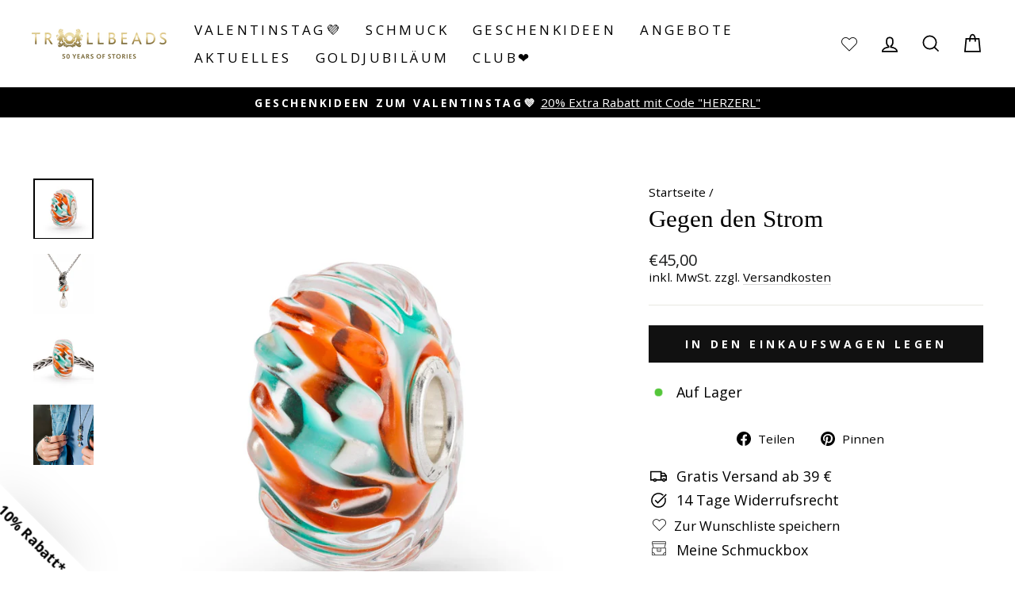

--- FILE ---
content_type: text/html; charset=utf-8
request_url: https://trollbeads.at/products/carp-koi-bead
body_size: 43933
content:
<!doctype html>
<html class="no-js" lang="de" dir="ltr">
<head>
  <meta charset="utf-8">
  <meta http-equiv="X-UA-Compatible" content="IE=edge,chrome=1">
  <meta name="viewport" content="width=device-width,initial-scale=1">
  <meta name="theme-color" content="#111111">
  
  <link rel="canonical" href="https://trollbeads.at/products/carp-koi-bead" />
   
  <link rel="preconnect" href="https://cdn.shopify.com" crossorigin>
  <link rel="preconnect" href="https://fonts.shopifycdn.com" crossorigin>
  <link rel="dns-prefetch" href="https://productreviews.shopifycdn.com">
  <link rel="dns-prefetch" href="https://ajax.googleapis.com">
  <link rel="dns-prefetch" href="https://maps.googleapis.com">
  <link rel="dns-prefetch" href="https://maps.gstatic.com"><link rel="shortcut icon" href="//trollbeads.at/cdn/shop/files/Jewellery-box-logo_32x32.png?v=1666945005" type="image/png" /><title>Gegen den Strom
&ndash; Trollbeads Österreich
</title>
<meta name="description" content="Wenn du gegen den Strom schwimmst, erkennst du deine wahre Stärke.Der Koi-Karpfen verfügt über eine starke und energetische Lebenskraft. In den östlichen Kulturen, speziell in Japan, gilt er als Symbol des Glücks und Reichtums.Limitierte Edition."><meta property="og:site_name" content="Trollbeads Österreich">
  <meta property="og:url" content="https://trollbeads.at/products/carp-koi-bead">
  <meta property="og:title" content="Gegen den Strom">
  <meta property="og:type" content="product">
  <meta property="og:description" content="Wenn du gegen den Strom schwimmst, erkennst du deine wahre Stärke.Der Koi-Karpfen verfügt über eine starke und energetische Lebenskraft. In den östlichen Kulturen, speziell in Japan, gilt er als Symbol des Glücks und Reichtums.Limitierte Edition."><meta property="og:image" content="http://trollbeads.at/cdn/shop/products/017acf20-8916-43b7-9be6-94d99c167112.jpg?v=1674102113">
    <meta property="og:image:secure_url" content="https://trollbeads.at/cdn/shop/products/017acf20-8916-43b7-9be6-94d99c167112.jpg?v=1674102113">
    <meta property="og:image:width" content="1493">
    <meta property="og:image:height" content="1500"><meta name="twitter:site" content="@">
  <meta name="twitter:card" content="summary_large_image">
  <meta name="twitter:title" content="Gegen den Strom">
  <meta name="twitter:description" content="Wenn du gegen den Strom schwimmst, erkennst du deine wahre Stärke.Der Koi-Karpfen verfügt über eine starke und energetische Lebenskraft. In den östlichen Kulturen, speziell in Japan, gilt er als Symbol des Glücks und Reichtums.Limitierte Edition.">
<style data-shopify>
  @font-face {
  font-family: "Open Sans";
  font-weight: 400;
  font-style: normal;
  font-display: swap;
  src: url("//trollbeads.at/cdn/fonts/open_sans/opensans_n4.c32e4d4eca5273f6d4ee95ddf54b5bbb75fc9b61.woff2") format("woff2"),
       url("//trollbeads.at/cdn/fonts/open_sans/opensans_n4.5f3406f8d94162b37bfa232b486ac93ee892406d.woff") format("woff");
}


  @font-face {
  font-family: "Open Sans";
  font-weight: 700;
  font-style: normal;
  font-display: swap;
  src: url("//trollbeads.at/cdn/fonts/open_sans/opensans_n7.a9393be1574ea8606c68f4441806b2711d0d13e4.woff2") format("woff2"),
       url("//trollbeads.at/cdn/fonts/open_sans/opensans_n7.7b8af34a6ebf52beb1a4c1d8c73ad6910ec2e553.woff") format("woff");
}

  @font-face {
  font-family: "Open Sans";
  font-weight: 400;
  font-style: italic;
  font-display: swap;
  src: url("//trollbeads.at/cdn/fonts/open_sans/opensans_i4.6f1d45f7a46916cc95c694aab32ecbf7509cbf33.woff2") format("woff2"),
       url("//trollbeads.at/cdn/fonts/open_sans/opensans_i4.4efaa52d5a57aa9a57c1556cc2b7465d18839daa.woff") format("woff");
}

  @font-face {
  font-family: "Open Sans";
  font-weight: 700;
  font-style: italic;
  font-display: swap;
  src: url("//trollbeads.at/cdn/fonts/open_sans/opensans_i7.916ced2e2ce15f7fcd95d196601a15e7b89ee9a4.woff2") format("woff2"),
       url("//trollbeads.at/cdn/fonts/open_sans/opensans_i7.99a9cff8c86ea65461de497ade3d515a98f8b32a.woff") format("woff");
}

</style><link href="//trollbeads.at/cdn/shop/t/2/assets/theme.css?v=149658162811193197931768223612" rel="stylesheet" type="text/css" media="all" />
    <link href="//trollbeads.at/cdn/shop/t/2/assets/trollbeads.css?v=21184463792530010041699880619" rel="stylesheet" type="text/css" media="all" />
<style data-shopify>:root {
    --typeHeaderPrimary: "New York";
    --typeHeaderFallback: Iowan Old Style, Apple Garamond, Baskerville, Times New Roman, Droid Serif, Times, Source Serif Pro, serif, Apple Color Emoji, Segoe UI Emoji, Segoe UI Symbol;
    --typeHeaderSize: 36px;
    --typeHeaderWeight: 400;
    --typeHeaderLineHeight: 1;
    --typeHeaderSpacing: 0.0em;

    --typeBasePrimary:"Open Sans";
    --typeBaseFallback:sans-serif;
    --typeBaseSize: 18px;
    --typeBaseWeight: 400;
    --typeBaseSpacing: 0.0em;
    --typeBaseLineHeight: 1.2;

    --typeCollectionTitle: 20px;

    --iconWeight: 4px;
    --iconLinecaps: miter;

    
      --buttonRadius: 0px;
    

    --colorGridOverlayOpacity: 0.2;
  }

  .placeholder-content {
    background-image: linear-gradient(100deg, #ffffff 40%, #f7f7f7 63%, #ffffff 79%);
  }</style><script>
    document.documentElement.className = document.documentElement.className.replace('no-js', 'js');

    window.theme = window.theme || {};
    theme.routes = {
      home: "/",
      cart: "/cart.js",
      cartPage: "/cart",
      cartAdd: "/cart/add.js",
      cartChange: "/cart/change.js",
      search: "/search"
    };
    theme.strings = {
      soldOut: "Ausverkauft",
      unavailable: "Nicht verfügbar",
      inStockLabel: "Auf Lager",
      oneStockLabel: "Geringer Lagerbestand",
      otherStockLabel: "Auf Lager",
      willNotShipUntil: "Wird nach dem [date] versendet",
      willBeInStockAfter: "Wird nach dem [date] auf Lager sein",
      waitingForStock: "Inventar auf dem Weg",
      savePrice: "Spare [saved_amount]",
      cartEmpty: "Dein Einkaufswagen ist im Moment leer.",
      cartTermsConfirmation: "Du musst den Verkaufsbedingungen zustimmen, um auszuchecken",
      searchCollections: "Kollektionen:",
      searchPages: "Seiten:",
      searchArticles: "Artikel:",
      productFrom: "Ab ",
    };
    theme.settings = {
      dynamicVariantsEnable: true,
      cartType: "drawer",
      isCustomerTemplate: false,
      moneyFormat: "€{{amount_with_comma_separator}}",
      saveType: "percent",
      productImageSize: "square",
      productImageCover: true,
      predictiveSearch: true,
      predictiveSearchType: "product,page",
      predictiveSearchVendor: false,
      predictiveSearchPrice: false,
      quickView: false,
      themeName: 'Impulse',
      themeVersion: "7.1.0"
    };
  </script>

  <script>window.performance && window.performance.mark && window.performance.mark('shopify.content_for_header.start');</script><meta name="facebook-domain-verification" content="e5ylxkmvesvk281wsw16buk4xv4066">
<meta name="google-site-verification" content="F6E8PB1-fpr5OYrVk38afEagYwcISrkH1BeUUpaujo4">
<meta id="shopify-digital-wallet" name="shopify-digital-wallet" content="/66821980474/digital_wallets/dialog">
<meta name="shopify-checkout-api-token" content="194e4f90a1243e2e9f83eac7bb16b8b6">
<meta id="in-context-paypal-metadata" data-shop-id="66821980474" data-venmo-supported="false" data-environment="production" data-locale="de_DE" data-paypal-v4="true" data-currency="EUR">
<link rel="alternate" type="application/json+oembed" href="https://trollbeads.at/products/carp-koi-bead.oembed">
<script async="async" src="/checkouts/internal/preloads.js?locale=de-AT"></script>
<link rel="preconnect" href="https://shop.app" crossorigin="anonymous">
<script async="async" src="https://shop.app/checkouts/internal/preloads.js?locale=de-AT&shop_id=66821980474" crossorigin="anonymous"></script>
<script id="apple-pay-shop-capabilities" type="application/json">{"shopId":66821980474,"countryCode":"IT","currencyCode":"EUR","merchantCapabilities":["supports3DS"],"merchantId":"gid:\/\/shopify\/Shop\/66821980474","merchantName":"Trollbeads Österreich","requiredBillingContactFields":["postalAddress","email","phone"],"requiredShippingContactFields":["postalAddress","email","phone"],"shippingType":"shipping","supportedNetworks":["visa","maestro","masterCard","amex"],"total":{"type":"pending","label":"Trollbeads Österreich","amount":"1.00"},"shopifyPaymentsEnabled":true,"supportsSubscriptions":true}</script>
<script id="shopify-features" type="application/json">{"accessToken":"194e4f90a1243e2e9f83eac7bb16b8b6","betas":["rich-media-storefront-analytics"],"domain":"trollbeads.at","predictiveSearch":true,"shopId":66821980474,"locale":"de"}</script>
<script>var Shopify = Shopify || {};
Shopify.shop = "trollbeads-at.myshopify.com";
Shopify.locale = "de";
Shopify.currency = {"active":"EUR","rate":"1.0"};
Shopify.country = "AT";
Shopify.theme = {"name":"trollbeads-at\/master","id":136730771770,"schema_name":"Impulse","schema_version":"6.0.1","theme_store_id":null,"role":"main"};
Shopify.theme.handle = "null";
Shopify.theme.style = {"id":null,"handle":null};
Shopify.cdnHost = "trollbeads.at/cdn";
Shopify.routes = Shopify.routes || {};
Shopify.routes.root = "/";</script>
<script type="module">!function(o){(o.Shopify=o.Shopify||{}).modules=!0}(window);</script>
<script>!function(o){function n(){var o=[];function n(){o.push(Array.prototype.slice.apply(arguments))}return n.q=o,n}var t=o.Shopify=o.Shopify||{};t.loadFeatures=n(),t.autoloadFeatures=n()}(window);</script>
<script>
  window.ShopifyPay = window.ShopifyPay || {};
  window.ShopifyPay.apiHost = "shop.app\/pay";
  window.ShopifyPay.redirectState = null;
</script>
<script id="shop-js-analytics" type="application/json">{"pageType":"product"}</script>
<script defer="defer" async type="module" src="//trollbeads.at/cdn/shopifycloud/shop-js/modules/v2/client.init-shop-cart-sync_kxAhZfSm.de.esm.js"></script>
<script defer="defer" async type="module" src="//trollbeads.at/cdn/shopifycloud/shop-js/modules/v2/chunk.common_5BMd6ono.esm.js"></script>
<script type="module">
  await import("//trollbeads.at/cdn/shopifycloud/shop-js/modules/v2/client.init-shop-cart-sync_kxAhZfSm.de.esm.js");
await import("//trollbeads.at/cdn/shopifycloud/shop-js/modules/v2/chunk.common_5BMd6ono.esm.js");

  window.Shopify.SignInWithShop?.initShopCartSync?.({"fedCMEnabled":true,"windoidEnabled":true});

</script>
<script>
  window.Shopify = window.Shopify || {};
  if (!window.Shopify.featureAssets) window.Shopify.featureAssets = {};
  window.Shopify.featureAssets['shop-js'] = {"shop-cart-sync":["modules/v2/client.shop-cart-sync_81xuAXRO.de.esm.js","modules/v2/chunk.common_5BMd6ono.esm.js"],"init-fed-cm":["modules/v2/client.init-fed-cm_B2l2C8gd.de.esm.js","modules/v2/chunk.common_5BMd6ono.esm.js"],"shop-button":["modules/v2/client.shop-button_DteRmTIv.de.esm.js","modules/v2/chunk.common_5BMd6ono.esm.js"],"init-windoid":["modules/v2/client.init-windoid_BrVTPDHy.de.esm.js","modules/v2/chunk.common_5BMd6ono.esm.js"],"shop-cash-offers":["modules/v2/client.shop-cash-offers_uZhaqfcC.de.esm.js","modules/v2/chunk.common_5BMd6ono.esm.js","modules/v2/chunk.modal_DhTZgVSk.esm.js"],"shop-toast-manager":["modules/v2/client.shop-toast-manager_lTRStNPf.de.esm.js","modules/v2/chunk.common_5BMd6ono.esm.js"],"init-shop-email-lookup-coordinator":["modules/v2/client.init-shop-email-lookup-coordinator_BhyMm2Vh.de.esm.js","modules/v2/chunk.common_5BMd6ono.esm.js"],"pay-button":["modules/v2/client.pay-button_uIj7-e2V.de.esm.js","modules/v2/chunk.common_5BMd6ono.esm.js"],"avatar":["modules/v2/client.avatar_BTnouDA3.de.esm.js"],"init-shop-cart-sync":["modules/v2/client.init-shop-cart-sync_kxAhZfSm.de.esm.js","modules/v2/chunk.common_5BMd6ono.esm.js"],"shop-login-button":["modules/v2/client.shop-login-button_hqVUT9QF.de.esm.js","modules/v2/chunk.common_5BMd6ono.esm.js","modules/v2/chunk.modal_DhTZgVSk.esm.js"],"init-customer-accounts-sign-up":["modules/v2/client.init-customer-accounts-sign-up_0Oyvgx7Z.de.esm.js","modules/v2/client.shop-login-button_hqVUT9QF.de.esm.js","modules/v2/chunk.common_5BMd6ono.esm.js","modules/v2/chunk.modal_DhTZgVSk.esm.js"],"init-shop-for-new-customer-accounts":["modules/v2/client.init-shop-for-new-customer-accounts_DojLPa1w.de.esm.js","modules/v2/client.shop-login-button_hqVUT9QF.de.esm.js","modules/v2/chunk.common_5BMd6ono.esm.js","modules/v2/chunk.modal_DhTZgVSk.esm.js"],"init-customer-accounts":["modules/v2/client.init-customer-accounts_DWlFj6gc.de.esm.js","modules/v2/client.shop-login-button_hqVUT9QF.de.esm.js","modules/v2/chunk.common_5BMd6ono.esm.js","modules/v2/chunk.modal_DhTZgVSk.esm.js"],"shop-follow-button":["modules/v2/client.shop-follow-button_BEIcZOGj.de.esm.js","modules/v2/chunk.common_5BMd6ono.esm.js","modules/v2/chunk.modal_DhTZgVSk.esm.js"],"lead-capture":["modules/v2/client.lead-capture_BSpzCmmh.de.esm.js","modules/v2/chunk.common_5BMd6ono.esm.js","modules/v2/chunk.modal_DhTZgVSk.esm.js"],"checkout-modal":["modules/v2/client.checkout-modal_8HiTfxyj.de.esm.js","modules/v2/chunk.common_5BMd6ono.esm.js","modules/v2/chunk.modal_DhTZgVSk.esm.js"],"shop-login":["modules/v2/client.shop-login_Fe0VhLV0.de.esm.js","modules/v2/chunk.common_5BMd6ono.esm.js","modules/v2/chunk.modal_DhTZgVSk.esm.js"],"payment-terms":["modules/v2/client.payment-terms_C8PkVPzh.de.esm.js","modules/v2/chunk.common_5BMd6ono.esm.js","modules/v2/chunk.modal_DhTZgVSk.esm.js"]};
</script>
<script id="__st">var __st={"a":66821980474,"offset":3600,"reqid":"fbffb720-80e6-4cd5-b700-c75baadec7de-1769006065","pageurl":"trollbeads.at\/products\/carp-koi-bead","u":"0a3d623a937f","p":"product","rtyp":"product","rid":8091947303226};</script>
<script>window.ShopifyPaypalV4VisibilityTracking = true;</script>
<script id="captcha-bootstrap">!function(){'use strict';const t='contact',e='account',n='new_comment',o=[[t,t],['blogs',n],['comments',n],[t,'customer']],c=[[e,'customer_login'],[e,'guest_login'],[e,'recover_customer_password'],[e,'create_customer']],r=t=>t.map((([t,e])=>`form[action*='/${t}']:not([data-nocaptcha='true']) input[name='form_type'][value='${e}']`)).join(','),a=t=>()=>t?[...document.querySelectorAll(t)].map((t=>t.form)):[];function s(){const t=[...o],e=r(t);return a(e)}const i='password',u='form_key',d=['recaptcha-v3-token','g-recaptcha-response','h-captcha-response',i],f=()=>{try{return window.sessionStorage}catch{return}},m='__shopify_v',_=t=>t.elements[u];function p(t,e,n=!1){try{const o=window.sessionStorage,c=JSON.parse(o.getItem(e)),{data:r}=function(t){const{data:e,action:n}=t;return t[m]||n?{data:e,action:n}:{data:t,action:n}}(c);for(const[e,n]of Object.entries(r))t.elements[e]&&(t.elements[e].value=n);n&&o.removeItem(e)}catch(o){console.error('form repopulation failed',{error:o})}}const l='form_type',E='cptcha';function T(t){t.dataset[E]=!0}const w=window,h=w.document,L='Shopify',v='ce_forms',y='captcha';let A=!1;((t,e)=>{const n=(g='f06e6c50-85a8-45c8-87d0-21a2b65856fe',I='https://cdn.shopify.com/shopifycloud/storefront-forms-hcaptcha/ce_storefront_forms_captcha_hcaptcha.v1.5.2.iife.js',D={infoText:'Durch hCaptcha geschützt',privacyText:'Datenschutz',termsText:'Allgemeine Geschäftsbedingungen'},(t,e,n)=>{const o=w[L][v],c=o.bindForm;if(c)return c(t,g,e,D).then(n);var r;o.q.push([[t,g,e,D],n]),r=I,A||(h.body.append(Object.assign(h.createElement('script'),{id:'captcha-provider',async:!0,src:r})),A=!0)});var g,I,D;w[L]=w[L]||{},w[L][v]=w[L][v]||{},w[L][v].q=[],w[L][y]=w[L][y]||{},w[L][y].protect=function(t,e){n(t,void 0,e),T(t)},Object.freeze(w[L][y]),function(t,e,n,w,h,L){const[v,y,A,g]=function(t,e,n){const i=e?o:[],u=t?c:[],d=[...i,...u],f=r(d),m=r(i),_=r(d.filter((([t,e])=>n.includes(e))));return[a(f),a(m),a(_),s()]}(w,h,L),I=t=>{const e=t.target;return e instanceof HTMLFormElement?e:e&&e.form},D=t=>v().includes(t);t.addEventListener('submit',(t=>{const e=I(t);if(!e)return;const n=D(e)&&!e.dataset.hcaptchaBound&&!e.dataset.recaptchaBound,o=_(e),c=g().includes(e)&&(!o||!o.value);(n||c)&&t.preventDefault(),c&&!n&&(function(t){try{if(!f())return;!function(t){const e=f();if(!e)return;const n=_(t);if(!n)return;const o=n.value;o&&e.removeItem(o)}(t);const e=Array.from(Array(32),(()=>Math.random().toString(36)[2])).join('');!function(t,e){_(t)||t.append(Object.assign(document.createElement('input'),{type:'hidden',name:u})),t.elements[u].value=e}(t,e),function(t,e){const n=f();if(!n)return;const o=[...t.querySelectorAll(`input[type='${i}']`)].map((({name:t})=>t)),c=[...d,...o],r={};for(const[a,s]of new FormData(t).entries())c.includes(a)||(r[a]=s);n.setItem(e,JSON.stringify({[m]:1,action:t.action,data:r}))}(t,e)}catch(e){console.error('failed to persist form',e)}}(e),e.submit())}));const S=(t,e)=>{t&&!t.dataset[E]&&(n(t,e.some((e=>e===t))),T(t))};for(const o of['focusin','change'])t.addEventListener(o,(t=>{const e=I(t);D(e)&&S(e,y())}));const B=e.get('form_key'),M=e.get(l),P=B&&M;t.addEventListener('DOMContentLoaded',(()=>{const t=y();if(P)for(const e of t)e.elements[l].value===M&&p(e,B);[...new Set([...A(),...v().filter((t=>'true'===t.dataset.shopifyCaptcha))])].forEach((e=>S(e,t)))}))}(h,new URLSearchParams(w.location.search),n,t,e,['guest_login'])})(!0,!0)}();</script>
<script integrity="sha256-4kQ18oKyAcykRKYeNunJcIwy7WH5gtpwJnB7kiuLZ1E=" data-source-attribution="shopify.loadfeatures" defer="defer" src="//trollbeads.at/cdn/shopifycloud/storefront/assets/storefront/load_feature-a0a9edcb.js" crossorigin="anonymous"></script>
<script crossorigin="anonymous" defer="defer" src="//trollbeads.at/cdn/shopifycloud/storefront/assets/shopify_pay/storefront-65b4c6d7.js?v=20250812"></script>
<script data-source-attribution="shopify.dynamic_checkout.dynamic.init">var Shopify=Shopify||{};Shopify.PaymentButton=Shopify.PaymentButton||{isStorefrontPortableWallets:!0,init:function(){window.Shopify.PaymentButton.init=function(){};var t=document.createElement("script");t.src="https://trollbeads.at/cdn/shopifycloud/portable-wallets/latest/portable-wallets.de.js",t.type="module",document.head.appendChild(t)}};
</script>
<script data-source-attribution="shopify.dynamic_checkout.buyer_consent">
  function portableWalletsHideBuyerConsent(e){var t=document.getElementById("shopify-buyer-consent"),n=document.getElementById("shopify-subscription-policy-button");t&&n&&(t.classList.add("hidden"),t.setAttribute("aria-hidden","true"),n.removeEventListener("click",e))}function portableWalletsShowBuyerConsent(e){var t=document.getElementById("shopify-buyer-consent"),n=document.getElementById("shopify-subscription-policy-button");t&&n&&(t.classList.remove("hidden"),t.removeAttribute("aria-hidden"),n.addEventListener("click",e))}window.Shopify?.PaymentButton&&(window.Shopify.PaymentButton.hideBuyerConsent=portableWalletsHideBuyerConsent,window.Shopify.PaymentButton.showBuyerConsent=portableWalletsShowBuyerConsent);
</script>
<script data-source-attribution="shopify.dynamic_checkout.cart.bootstrap">document.addEventListener("DOMContentLoaded",(function(){function t(){return document.querySelector("shopify-accelerated-checkout-cart, shopify-accelerated-checkout")}if(t())Shopify.PaymentButton.init();else{new MutationObserver((function(e,n){t()&&(Shopify.PaymentButton.init(),n.disconnect())})).observe(document.body,{childList:!0,subtree:!0})}}));
</script>
<script id='scb4127' type='text/javascript' async='' src='https://trollbeads.at/cdn/shopifycloud/privacy-banner/storefront-banner.js'></script><link id="shopify-accelerated-checkout-styles" rel="stylesheet" media="screen" href="https://trollbeads.at/cdn/shopifycloud/portable-wallets/latest/accelerated-checkout-backwards-compat.css" crossorigin="anonymous">
<style id="shopify-accelerated-checkout-cart">
        #shopify-buyer-consent {
  margin-top: 1em;
  display: inline-block;
  width: 100%;
}

#shopify-buyer-consent.hidden {
  display: none;
}

#shopify-subscription-policy-button {
  background: none;
  border: none;
  padding: 0;
  text-decoration: underline;
  font-size: inherit;
  cursor: pointer;
}

#shopify-subscription-policy-button::before {
  box-shadow: none;
}

      </style>

<script>window.performance && window.performance.mark && window.performance.mark('shopify.content_for_header.end');</script>

  <script src="//trollbeads.at/cdn/shop/t/2/assets/vendor-scripts-v11.js" defer="defer"></script><script src="//trollbeads.at/cdn/shop/t/2/assets/theme.js?v=17686374183443917031672671404" defer="defer"></script>

  <script src="https://ajax.googleapis.com/ajax/libs/jquery/3.6.0/jquery.min.js" defer="defer"></script>
<script src="//trollbeads.at/cdn/shop/t/2/assets/wishlist.js?v=100325812549207930761759235980" defer="defer"></script>
<style data-shopify>
  @font-face {
    font-family: iconKalles;
    font-display: swap;
    src: url('//trollbeads.at/cdn/shop/t/2/assets/iconKalles.ttf?v=169862779579825598671666341424') format('truetype'),
    url('//trollbeads.at/cdn/shop/t/2/assets/iconKalles.woff?v=85436517141745955111666341425') format('woff'),
    url('//trollbeads.at/cdn/shop/t/2/assets/iconKalles.svg%23iconKalles?v=7497') format('svg');
    font-weight: 400;
    font-style: normal
  }
</style>

 
  <link rel="stylesheet" href="https://cdnjs.cloudflare.com/ajax/libs/font-awesome/5.15.4/css/all.min.css" media="print" onload="this.media='all'">
<!-- BEGIN app block: shopify://apps/klaviyo-email-marketing-sms/blocks/klaviyo-onsite-embed/2632fe16-c075-4321-a88b-50b567f42507 -->












  <script async src="https://static.klaviyo.com/onsite/js/XMParQ/klaviyo.js?company_id=XMParQ"></script>
  <script>!function(){if(!window.klaviyo){window._klOnsite=window._klOnsite||[];try{window.klaviyo=new Proxy({},{get:function(n,i){return"push"===i?function(){var n;(n=window._klOnsite).push.apply(n,arguments)}:function(){for(var n=arguments.length,o=new Array(n),w=0;w<n;w++)o[w]=arguments[w];var t="function"==typeof o[o.length-1]?o.pop():void 0,e=new Promise((function(n){window._klOnsite.push([i].concat(o,[function(i){t&&t(i),n(i)}]))}));return e}}})}catch(n){window.klaviyo=window.klaviyo||[],window.klaviyo.push=function(){var n;(n=window._klOnsite).push.apply(n,arguments)}}}}();</script>

  
    <script id="viewed_product">
      if (item == null) {
        var _learnq = _learnq || [];

        var MetafieldReviews = null
        var MetafieldYotpoRating = null
        var MetafieldYotpoCount = null
        var MetafieldLooxRating = null
        var MetafieldLooxCount = null
        var okendoProduct = null
        var okendoProductReviewCount = null
        var okendoProductReviewAverageValue = null
        try {
          // The following fields are used for Customer Hub recently viewed in order to add reviews.
          // This information is not part of __kla_viewed. Instead, it is part of __kla_viewed_reviewed_items
          MetafieldReviews = {};
          MetafieldYotpoRating = null
          MetafieldYotpoCount = null
          MetafieldLooxRating = null
          MetafieldLooxCount = null

          okendoProduct = null
          // If the okendo metafield is not legacy, it will error, which then requires the new json formatted data
          if (okendoProduct && 'error' in okendoProduct) {
            okendoProduct = null
          }
          okendoProductReviewCount = okendoProduct ? okendoProduct.reviewCount : null
          okendoProductReviewAverageValue = okendoProduct ? okendoProduct.reviewAverageValue : null
        } catch (error) {
          console.error('Error in Klaviyo onsite reviews tracking:', error);
        }

        var item = {
          Name: "Gegen den Strom",
          ProductID: 8091947303226,
          Categories: ["Charms und Anhänger aus Murano Glas","Charms und Charm Anhänger","Hope \u0026 New Beginnings","Japan - Passend zu People's Bead 2024","Klassische Beads","Liebe in Bunt","Liebe in Grün","Limitierte Editionen","New beginnings","Spiritualität","Tenzin Phuntsok \u0026 Kalden Chophel","Tiere"],
          ImageURL: "https://trollbeads.at/cdn/shop/products/017acf20-8916-43b7-9be6-94d99c167112_grande.jpg?v=1674102113",
          URL: "https://trollbeads.at/products/carp-koi-bead",
          Brand: "Trollbeads",
          Price: "€45,00",
          Value: "45,00",
          CompareAtPrice: "€45,00"
        };
        _learnq.push(['track', 'Viewed Product', item]);
        _learnq.push(['trackViewedItem', {
          Title: item.Name,
          ItemId: item.ProductID,
          Categories: item.Categories,
          ImageUrl: item.ImageURL,
          Url: item.URL,
          Metadata: {
            Brand: item.Brand,
            Price: item.Price,
            Value: item.Value,
            CompareAtPrice: item.CompareAtPrice
          },
          metafields:{
            reviews: MetafieldReviews,
            yotpo:{
              rating: MetafieldYotpoRating,
              count: MetafieldYotpoCount,
            },
            loox:{
              rating: MetafieldLooxRating,
              count: MetafieldLooxCount,
            },
            okendo: {
              rating: okendoProductReviewAverageValue,
              count: okendoProductReviewCount,
            }
          }
        }]);
      }
    </script>
  




  <script>
    window.klaviyoReviewsProductDesignMode = false
  </script>







<!-- END app block --><link href="https://monorail-edge.shopifysvc.com" rel="dns-prefetch">
<script>(function(){if ("sendBeacon" in navigator && "performance" in window) {try {var session_token_from_headers = performance.getEntriesByType('navigation')[0].serverTiming.find(x => x.name == '_s').description;} catch {var session_token_from_headers = undefined;}var session_cookie_matches = document.cookie.match(/_shopify_s=([^;]*)/);var session_token_from_cookie = session_cookie_matches && session_cookie_matches.length === 2 ? session_cookie_matches[1] : "";var session_token = session_token_from_headers || session_token_from_cookie || "";function handle_abandonment_event(e) {var entries = performance.getEntries().filter(function(entry) {return /monorail-edge.shopifysvc.com/.test(entry.name);});if (!window.abandonment_tracked && entries.length === 0) {window.abandonment_tracked = true;var currentMs = Date.now();var navigation_start = performance.timing.navigationStart;var payload = {shop_id: 66821980474,url: window.location.href,navigation_start,duration: currentMs - navigation_start,session_token,page_type: "product"};window.navigator.sendBeacon("https://monorail-edge.shopifysvc.com/v1/produce", JSON.stringify({schema_id: "online_store_buyer_site_abandonment/1.1",payload: payload,metadata: {event_created_at_ms: currentMs,event_sent_at_ms: currentMs}}));}}window.addEventListener('pagehide', handle_abandonment_event);}}());</script>
<script id="web-pixels-manager-setup">(function e(e,d,r,n,o){if(void 0===o&&(o={}),!Boolean(null===(a=null===(i=window.Shopify)||void 0===i?void 0:i.analytics)||void 0===a?void 0:a.replayQueue)){var i,a;window.Shopify=window.Shopify||{};var t=window.Shopify;t.analytics=t.analytics||{};var s=t.analytics;s.replayQueue=[],s.publish=function(e,d,r){return s.replayQueue.push([e,d,r]),!0};try{self.performance.mark("wpm:start")}catch(e){}var l=function(){var e={modern:/Edge?\/(1{2}[4-9]|1[2-9]\d|[2-9]\d{2}|\d{4,})\.\d+(\.\d+|)|Firefox\/(1{2}[4-9]|1[2-9]\d|[2-9]\d{2}|\d{4,})\.\d+(\.\d+|)|Chrom(ium|e)\/(9{2}|\d{3,})\.\d+(\.\d+|)|(Maci|X1{2}).+ Version\/(15\.\d+|(1[6-9]|[2-9]\d|\d{3,})\.\d+)([,.]\d+|)( \(\w+\)|)( Mobile\/\w+|) Safari\/|Chrome.+OPR\/(9{2}|\d{3,})\.\d+\.\d+|(CPU[ +]OS|iPhone[ +]OS|CPU[ +]iPhone|CPU IPhone OS|CPU iPad OS)[ +]+(15[._]\d+|(1[6-9]|[2-9]\d|\d{3,})[._]\d+)([._]\d+|)|Android:?[ /-](13[3-9]|1[4-9]\d|[2-9]\d{2}|\d{4,})(\.\d+|)(\.\d+|)|Android.+Firefox\/(13[5-9]|1[4-9]\d|[2-9]\d{2}|\d{4,})\.\d+(\.\d+|)|Android.+Chrom(ium|e)\/(13[3-9]|1[4-9]\d|[2-9]\d{2}|\d{4,})\.\d+(\.\d+|)|SamsungBrowser\/([2-9]\d|\d{3,})\.\d+/,legacy:/Edge?\/(1[6-9]|[2-9]\d|\d{3,})\.\d+(\.\d+|)|Firefox\/(5[4-9]|[6-9]\d|\d{3,})\.\d+(\.\d+|)|Chrom(ium|e)\/(5[1-9]|[6-9]\d|\d{3,})\.\d+(\.\d+|)([\d.]+$|.*Safari\/(?![\d.]+ Edge\/[\d.]+$))|(Maci|X1{2}).+ Version\/(10\.\d+|(1[1-9]|[2-9]\d|\d{3,})\.\d+)([,.]\d+|)( \(\w+\)|)( Mobile\/\w+|) Safari\/|Chrome.+OPR\/(3[89]|[4-9]\d|\d{3,})\.\d+\.\d+|(CPU[ +]OS|iPhone[ +]OS|CPU[ +]iPhone|CPU IPhone OS|CPU iPad OS)[ +]+(10[._]\d+|(1[1-9]|[2-9]\d|\d{3,})[._]\d+)([._]\d+|)|Android:?[ /-](13[3-9]|1[4-9]\d|[2-9]\d{2}|\d{4,})(\.\d+|)(\.\d+|)|Mobile Safari.+OPR\/([89]\d|\d{3,})\.\d+\.\d+|Android.+Firefox\/(13[5-9]|1[4-9]\d|[2-9]\d{2}|\d{4,})\.\d+(\.\d+|)|Android.+Chrom(ium|e)\/(13[3-9]|1[4-9]\d|[2-9]\d{2}|\d{4,})\.\d+(\.\d+|)|Android.+(UC? ?Browser|UCWEB|U3)[ /]?(15\.([5-9]|\d{2,})|(1[6-9]|[2-9]\d|\d{3,})\.\d+)\.\d+|SamsungBrowser\/(5\.\d+|([6-9]|\d{2,})\.\d+)|Android.+MQ{2}Browser\/(14(\.(9|\d{2,})|)|(1[5-9]|[2-9]\d|\d{3,})(\.\d+|))(\.\d+|)|K[Aa][Ii]OS\/(3\.\d+|([4-9]|\d{2,})\.\d+)(\.\d+|)/},d=e.modern,r=e.legacy,n=navigator.userAgent;return n.match(d)?"modern":n.match(r)?"legacy":"unknown"}(),u="modern"===l?"modern":"legacy",c=(null!=n?n:{modern:"",legacy:""})[u],f=function(e){return[e.baseUrl,"/wpm","/b",e.hashVersion,"modern"===e.buildTarget?"m":"l",".js"].join("")}({baseUrl:d,hashVersion:r,buildTarget:u}),m=function(e){var d=e.version,r=e.bundleTarget,n=e.surface,o=e.pageUrl,i=e.monorailEndpoint;return{emit:function(e){var a=e.status,t=e.errorMsg,s=(new Date).getTime(),l=JSON.stringify({metadata:{event_sent_at_ms:s},events:[{schema_id:"web_pixels_manager_load/3.1",payload:{version:d,bundle_target:r,page_url:o,status:a,surface:n,error_msg:t},metadata:{event_created_at_ms:s}}]});if(!i)return console&&console.warn&&console.warn("[Web Pixels Manager] No Monorail endpoint provided, skipping logging."),!1;try{return self.navigator.sendBeacon.bind(self.navigator)(i,l)}catch(e){}var u=new XMLHttpRequest;try{return u.open("POST",i,!0),u.setRequestHeader("Content-Type","text/plain"),u.send(l),!0}catch(e){return console&&console.warn&&console.warn("[Web Pixels Manager] Got an unhandled error while logging to Monorail."),!1}}}}({version:r,bundleTarget:l,surface:e.surface,pageUrl:self.location.href,monorailEndpoint:e.monorailEndpoint});try{o.browserTarget=l,function(e){var d=e.src,r=e.async,n=void 0===r||r,o=e.onload,i=e.onerror,a=e.sri,t=e.scriptDataAttributes,s=void 0===t?{}:t,l=document.createElement("script"),u=document.querySelector("head"),c=document.querySelector("body");if(l.async=n,l.src=d,a&&(l.integrity=a,l.crossOrigin="anonymous"),s)for(var f in s)if(Object.prototype.hasOwnProperty.call(s,f))try{l.dataset[f]=s[f]}catch(e){}if(o&&l.addEventListener("load",o),i&&l.addEventListener("error",i),u)u.appendChild(l);else{if(!c)throw new Error("Did not find a head or body element to append the script");c.appendChild(l)}}({src:f,async:!0,onload:function(){if(!function(){var e,d;return Boolean(null===(d=null===(e=window.Shopify)||void 0===e?void 0:e.analytics)||void 0===d?void 0:d.initialized)}()){var d=window.webPixelsManager.init(e)||void 0;if(d){var r=window.Shopify.analytics;r.replayQueue.forEach((function(e){var r=e[0],n=e[1],o=e[2];d.publishCustomEvent(r,n,o)})),r.replayQueue=[],r.publish=d.publishCustomEvent,r.visitor=d.visitor,r.initialized=!0}}},onerror:function(){return m.emit({status:"failed",errorMsg:"".concat(f," has failed to load")})},sri:function(e){var d=/^sha384-[A-Za-z0-9+/=]+$/;return"string"==typeof e&&d.test(e)}(c)?c:"",scriptDataAttributes:o}),m.emit({status:"loading"})}catch(e){m.emit({status:"failed",errorMsg:(null==e?void 0:e.message)||"Unknown error"})}}})({shopId: 66821980474,storefrontBaseUrl: "https://trollbeads.at",extensionsBaseUrl: "https://extensions.shopifycdn.com/cdn/shopifycloud/web-pixels-manager",monorailEndpoint: "https://monorail-edge.shopifysvc.com/unstable/produce_batch",surface: "storefront-renderer",enabledBetaFlags: ["2dca8a86"],webPixelsConfigList: [{"id":"2569339216","configuration":"{\"accountID\":\"XMParQ\",\"webPixelConfig\":\"eyJlbmFibGVBZGRlZFRvQ2FydEV2ZW50cyI6IHRydWV9\"}","eventPayloadVersion":"v1","runtimeContext":"STRICT","scriptVersion":"524f6c1ee37bacdca7657a665bdca589","type":"APP","apiClientId":123074,"privacyPurposes":["ANALYTICS","MARKETING"],"dataSharingAdjustments":{"protectedCustomerApprovalScopes":["read_customer_address","read_customer_email","read_customer_name","read_customer_personal_data","read_customer_phone"]}},{"id":"2297954640","configuration":"{\"myshopifyDomain\":\"trollbeads-at.myshopify.com\"}","eventPayloadVersion":"v1","runtimeContext":"STRICT","scriptVersion":"23b97d18e2aa74363140dc29c9284e87","type":"APP","apiClientId":2775569,"privacyPurposes":["ANALYTICS","MARKETING","SALE_OF_DATA"],"dataSharingAdjustments":{"protectedCustomerApprovalScopes":["read_customer_address","read_customer_email","read_customer_name","read_customer_phone","read_customer_personal_data"]}},{"id":"674955600","configuration":"{\"config\":\"{\\\"pixel_id\\\":\\\"G-6HLZ5RV9NB\\\",\\\"target_country\\\":\\\"AT\\\",\\\"gtag_events\\\":[{\\\"type\\\":\\\"search\\\",\\\"action_label\\\":[\\\"G-6HLZ5RV9NB\\\",\\\"AW-11464948437\\\/7HHeCMfj2tkZENX19Noq\\\"]},{\\\"type\\\":\\\"begin_checkout\\\",\\\"action_label\\\":[\\\"G-6HLZ5RV9NB\\\",\\\"AW-11464948437\\\/FJ37CM3j2tkZENX19Noq\\\"]},{\\\"type\\\":\\\"view_item\\\",\\\"action_label\\\":[\\\"G-6HLZ5RV9NB\\\",\\\"AW-11464948437\\\/YAMOCJTa2tkZENX19Noq\\\",\\\"MC-16G0JQCDV9\\\"]},{\\\"type\\\":\\\"purchase\\\",\\\"action_label\\\":[\\\"G-6HLZ5RV9NB\\\",\\\"AW-11464948437\\\/xRf8CI7a2tkZENX19Noq\\\",\\\"MC-16G0JQCDV9\\\"]},{\\\"type\\\":\\\"page_view\\\",\\\"action_label\\\":[\\\"G-6HLZ5RV9NB\\\",\\\"AW-11464948437\\\/SYNZCJHa2tkZENX19Noq\\\",\\\"MC-16G0JQCDV9\\\"]},{\\\"type\\\":\\\"add_payment_info\\\",\\\"action_label\\\":[\\\"G-6HLZ5RV9NB\\\",\\\"AW-11464948437\\\/NOdDCNDj2tkZENX19Noq\\\"]},{\\\"type\\\":\\\"add_to_cart\\\",\\\"action_label\\\":[\\\"G-6HLZ5RV9NB\\\",\\\"AW-11464948437\\\/3fC6CMrj2tkZENX19Noq\\\"]}],\\\"enable_monitoring_mode\\\":false}\"}","eventPayloadVersion":"v1","runtimeContext":"OPEN","scriptVersion":"b2a88bafab3e21179ed38636efcd8a93","type":"APP","apiClientId":1780363,"privacyPurposes":[],"dataSharingAdjustments":{"protectedCustomerApprovalScopes":["read_customer_address","read_customer_email","read_customer_name","read_customer_personal_data","read_customer_phone"]}},{"id":"328892752","configuration":"{\"pixel_id\":\"384600184167362\",\"pixel_type\":\"facebook_pixel\",\"metaapp_system_user_token\":\"-\"}","eventPayloadVersion":"v1","runtimeContext":"OPEN","scriptVersion":"ca16bc87fe92b6042fbaa3acc2fbdaa6","type":"APP","apiClientId":2329312,"privacyPurposes":["ANALYTICS","MARKETING","SALE_OF_DATA"],"dataSharingAdjustments":{"protectedCustomerApprovalScopes":["read_customer_address","read_customer_email","read_customer_name","read_customer_personal_data","read_customer_phone"]}},{"id":"shopify-app-pixel","configuration":"{}","eventPayloadVersion":"v1","runtimeContext":"STRICT","scriptVersion":"0450","apiClientId":"shopify-pixel","type":"APP","privacyPurposes":["ANALYTICS","MARKETING"]},{"id":"shopify-custom-pixel","eventPayloadVersion":"v1","runtimeContext":"LAX","scriptVersion":"0450","apiClientId":"shopify-pixel","type":"CUSTOM","privacyPurposes":["ANALYTICS","MARKETING"]}],isMerchantRequest: false,initData: {"shop":{"name":"Trollbeads Österreich","paymentSettings":{"currencyCode":"EUR"},"myshopifyDomain":"trollbeads-at.myshopify.com","countryCode":"IT","storefrontUrl":"https:\/\/trollbeads.at"},"customer":null,"cart":null,"checkout":null,"productVariants":[{"price":{"amount":45.0,"currencyCode":"EUR"},"product":{"title":"Gegen den Strom","vendor":"Trollbeads","id":"8091947303226","untranslatedTitle":"Gegen den Strom","url":"\/products\/carp-koi-bead","type":"Klassische Beads"},"id":"44321134870842","image":{"src":"\/\/trollbeads.at\/cdn\/shop\/products\/017acf20-8916-43b7-9be6-94d99c167112.jpg?v=1674102113"},"sku":"TGLBE-20370","title":"Default Title","untranslatedTitle":"Default Title"}],"purchasingCompany":null},},"https://trollbeads.at/cdn","fcfee988w5aeb613cpc8e4bc33m6693e112",{"modern":"","legacy":""},{"shopId":"66821980474","storefrontBaseUrl":"https:\/\/trollbeads.at","extensionBaseUrl":"https:\/\/extensions.shopifycdn.com\/cdn\/shopifycloud\/web-pixels-manager","surface":"storefront-renderer","enabledBetaFlags":"[\"2dca8a86\"]","isMerchantRequest":"false","hashVersion":"fcfee988w5aeb613cpc8e4bc33m6693e112","publish":"custom","events":"[[\"page_viewed\",{}],[\"product_viewed\",{\"productVariant\":{\"price\":{\"amount\":45.0,\"currencyCode\":\"EUR\"},\"product\":{\"title\":\"Gegen den Strom\",\"vendor\":\"Trollbeads\",\"id\":\"8091947303226\",\"untranslatedTitle\":\"Gegen den Strom\",\"url\":\"\/products\/carp-koi-bead\",\"type\":\"Klassische Beads\"},\"id\":\"44321134870842\",\"image\":{\"src\":\"\/\/trollbeads.at\/cdn\/shop\/products\/017acf20-8916-43b7-9be6-94d99c167112.jpg?v=1674102113\"},\"sku\":\"TGLBE-20370\",\"title\":\"Default Title\",\"untranslatedTitle\":\"Default Title\"}}]]"});</script><script>
  window.ShopifyAnalytics = window.ShopifyAnalytics || {};
  window.ShopifyAnalytics.meta = window.ShopifyAnalytics.meta || {};
  window.ShopifyAnalytics.meta.currency = 'EUR';
  var meta = {"product":{"id":8091947303226,"gid":"gid:\/\/shopify\/Product\/8091947303226","vendor":"Trollbeads","type":"Klassische Beads","handle":"carp-koi-bead","variants":[{"id":44321134870842,"price":4500,"name":"Gegen den Strom","public_title":null,"sku":"TGLBE-20370"}],"remote":false},"page":{"pageType":"product","resourceType":"product","resourceId":8091947303226,"requestId":"fbffb720-80e6-4cd5-b700-c75baadec7de-1769006065"}};
  for (var attr in meta) {
    window.ShopifyAnalytics.meta[attr] = meta[attr];
  }
</script>
<script class="analytics">
  (function () {
    var customDocumentWrite = function(content) {
      var jquery = null;

      if (window.jQuery) {
        jquery = window.jQuery;
      } else if (window.Checkout && window.Checkout.$) {
        jquery = window.Checkout.$;
      }

      if (jquery) {
        jquery('body').append(content);
      }
    };

    var hasLoggedConversion = function(token) {
      if (token) {
        return document.cookie.indexOf('loggedConversion=' + token) !== -1;
      }
      return false;
    }

    var setCookieIfConversion = function(token) {
      if (token) {
        var twoMonthsFromNow = new Date(Date.now());
        twoMonthsFromNow.setMonth(twoMonthsFromNow.getMonth() + 2);

        document.cookie = 'loggedConversion=' + token + '; expires=' + twoMonthsFromNow;
      }
    }

    var trekkie = window.ShopifyAnalytics.lib = window.trekkie = window.trekkie || [];
    if (trekkie.integrations) {
      return;
    }
    trekkie.methods = [
      'identify',
      'page',
      'ready',
      'track',
      'trackForm',
      'trackLink'
    ];
    trekkie.factory = function(method) {
      return function() {
        var args = Array.prototype.slice.call(arguments);
        args.unshift(method);
        trekkie.push(args);
        return trekkie;
      };
    };
    for (var i = 0; i < trekkie.methods.length; i++) {
      var key = trekkie.methods[i];
      trekkie[key] = trekkie.factory(key);
    }
    trekkie.load = function(config) {
      trekkie.config = config || {};
      trekkie.config.initialDocumentCookie = document.cookie;
      var first = document.getElementsByTagName('script')[0];
      var script = document.createElement('script');
      script.type = 'text/javascript';
      script.onerror = function(e) {
        var scriptFallback = document.createElement('script');
        scriptFallback.type = 'text/javascript';
        scriptFallback.onerror = function(error) {
                var Monorail = {
      produce: function produce(monorailDomain, schemaId, payload) {
        var currentMs = new Date().getTime();
        var event = {
          schema_id: schemaId,
          payload: payload,
          metadata: {
            event_created_at_ms: currentMs,
            event_sent_at_ms: currentMs
          }
        };
        return Monorail.sendRequest("https://" + monorailDomain + "/v1/produce", JSON.stringify(event));
      },
      sendRequest: function sendRequest(endpointUrl, payload) {
        // Try the sendBeacon API
        if (window && window.navigator && typeof window.navigator.sendBeacon === 'function' && typeof window.Blob === 'function' && !Monorail.isIos12()) {
          var blobData = new window.Blob([payload], {
            type: 'text/plain'
          });

          if (window.navigator.sendBeacon(endpointUrl, blobData)) {
            return true;
          } // sendBeacon was not successful

        } // XHR beacon

        var xhr = new XMLHttpRequest();

        try {
          xhr.open('POST', endpointUrl);
          xhr.setRequestHeader('Content-Type', 'text/plain');
          xhr.send(payload);
        } catch (e) {
          console.log(e);
        }

        return false;
      },
      isIos12: function isIos12() {
        return window.navigator.userAgent.lastIndexOf('iPhone; CPU iPhone OS 12_') !== -1 || window.navigator.userAgent.lastIndexOf('iPad; CPU OS 12_') !== -1;
      }
    };
    Monorail.produce('monorail-edge.shopifysvc.com',
      'trekkie_storefront_load_errors/1.1',
      {shop_id: 66821980474,
      theme_id: 136730771770,
      app_name: "storefront",
      context_url: window.location.href,
      source_url: "//trollbeads.at/cdn/s/trekkie.storefront.cd680fe47e6c39ca5d5df5f0a32d569bc48c0f27.min.js"});

        };
        scriptFallback.async = true;
        scriptFallback.src = '//trollbeads.at/cdn/s/trekkie.storefront.cd680fe47e6c39ca5d5df5f0a32d569bc48c0f27.min.js';
        first.parentNode.insertBefore(scriptFallback, first);
      };
      script.async = true;
      script.src = '//trollbeads.at/cdn/s/trekkie.storefront.cd680fe47e6c39ca5d5df5f0a32d569bc48c0f27.min.js';
      first.parentNode.insertBefore(script, first);
    };
    trekkie.load(
      {"Trekkie":{"appName":"storefront","development":false,"defaultAttributes":{"shopId":66821980474,"isMerchantRequest":null,"themeId":136730771770,"themeCityHash":"4192854727167275710","contentLanguage":"de","currency":"EUR","eventMetadataId":"fd7fbacd-43d4-4bea-920e-12af27fe7cd9"},"isServerSideCookieWritingEnabled":true,"monorailRegion":"shop_domain","enabledBetaFlags":["65f19447"]},"Session Attribution":{},"S2S":{"facebookCapiEnabled":true,"source":"trekkie-storefront-renderer","apiClientId":580111}}
    );

    var loaded = false;
    trekkie.ready(function() {
      if (loaded) return;
      loaded = true;

      window.ShopifyAnalytics.lib = window.trekkie;

      var originalDocumentWrite = document.write;
      document.write = customDocumentWrite;
      try { window.ShopifyAnalytics.merchantGoogleAnalytics.call(this); } catch(error) {};
      document.write = originalDocumentWrite;

      window.ShopifyAnalytics.lib.page(null,{"pageType":"product","resourceType":"product","resourceId":8091947303226,"requestId":"fbffb720-80e6-4cd5-b700-c75baadec7de-1769006065","shopifyEmitted":true});

      var match = window.location.pathname.match(/checkouts\/(.+)\/(thank_you|post_purchase)/)
      var token = match? match[1]: undefined;
      if (!hasLoggedConversion(token)) {
        setCookieIfConversion(token);
        window.ShopifyAnalytics.lib.track("Viewed Product",{"currency":"EUR","variantId":44321134870842,"productId":8091947303226,"productGid":"gid:\/\/shopify\/Product\/8091947303226","name":"Gegen den Strom","price":"45.00","sku":"TGLBE-20370","brand":"Trollbeads","variant":null,"category":"Klassische Beads","nonInteraction":true,"remote":false},undefined,undefined,{"shopifyEmitted":true});
      window.ShopifyAnalytics.lib.track("monorail:\/\/trekkie_storefront_viewed_product\/1.1",{"currency":"EUR","variantId":44321134870842,"productId":8091947303226,"productGid":"gid:\/\/shopify\/Product\/8091947303226","name":"Gegen den Strom","price":"45.00","sku":"TGLBE-20370","brand":"Trollbeads","variant":null,"category":"Klassische Beads","nonInteraction":true,"remote":false,"referer":"https:\/\/trollbeads.at\/products\/carp-koi-bead"});
      }
    });


        var eventsListenerScript = document.createElement('script');
        eventsListenerScript.async = true;
        eventsListenerScript.src = "//trollbeads.at/cdn/shopifycloud/storefront/assets/shop_events_listener-3da45d37.js";
        document.getElementsByTagName('head')[0].appendChild(eventsListenerScript);

})();</script>
<script
  defer
  src="https://trollbeads.at/cdn/shopifycloud/perf-kit/shopify-perf-kit-3.0.4.min.js"
  data-application="storefront-renderer"
  data-shop-id="66821980474"
  data-render-region="gcp-us-east1"
  data-page-type="product"
  data-theme-instance-id="136730771770"
  data-theme-name="Impulse"
  data-theme-version="6.0.1"
  data-monorail-region="shop_domain"
  data-resource-timing-sampling-rate="10"
  data-shs="true"
  data-shs-beacon="true"
  data-shs-export-with-fetch="true"
  data-shs-logs-sample-rate="1"
  data-shs-beacon-endpoint="https://trollbeads.at/api/collect"
></script>
</head>

<body class="template-product" data-center-text="true" data-button_style="square" data-type_header_capitalize="false" data-type_headers_align_text="true" data-type_product_capitalize="true" data-swatch_style="round" data-disable-animations="true">

  <a class="in-page-link visually-hidden skip-link" href="#MainContent">Direkt zum Inhalt</a>

  <div id="PageContainer" class="page-container" >
    <div class="transition-body"><div id="shopify-section-header" class="shopify-section">

<div id="NavDrawer" class="drawer drawer--right">
  <div class="drawer__contents">
    <div class="drawer__fixed-header">
      <div class="drawer__header appear-animation appear-delay-1">
        <div class="h2 drawer__title"></div>
        <div class="drawer__close">
          <button type="button" class="drawer__close-button js-drawer-close">
            <svg aria-hidden="true" focusable="false" role="presentation" class="icon icon-close" viewBox="0 0 64 64"><path d="M19 17.61l27.12 27.13m0-27.12L19 44.74"/></svg>
            <span class="icon__fallback-text">Menü schliessen</span>
          </button>
        </div>
      </div>
    </div>
    <div class="drawer__scrollable">
      <ul class="mobile-nav" role="navigation" aria-label="Primary"><li class="mobile-nav__item appear-animation appear-delay-2"><div class="mobile-nav__has-sublist"><a href="/collections/geschenkideen-zum-valentinstag"
                    class="mobile-nav__link mobile-nav__link--top-level"
                    id="Label-collections-geschenkideen-zum-valentinstag1"
                    >
                    Valentinstag💜
                  </a>
                  <div class="mobile-nav__toggle">
                    <button type="button"
                      aria-controls="Linklist-collections-geschenkideen-zum-valentinstag1"
                      aria-labelledby="Label-collections-geschenkideen-zum-valentinstag1"
                      class="collapsible-trigger collapsible--auto-height"><span class="collapsible-trigger__icon collapsible-trigger__icon--open" role="presentation">
  <svg aria-hidden="true" focusable="false" role="presentation" class="icon icon--wide icon-chevron-down" viewBox="0 0 28 16"><path d="M1.57 1.59l12.76 12.77L27.1 1.59" stroke-width="2" stroke="#000" fill="none" fill-rule="evenodd"/></svg>
</span>
</button>
                  </div></div><div id="Linklist-collections-geschenkideen-zum-valentinstag1"
                class="mobile-nav__sublist collapsible-content collapsible-content--all"
                >
                <div class="collapsible-content__inner">
                  <ul class="mobile-nav__sublist"><li class="mobile-nav__item">
                        <div class="mobile-nav__child-item"><a href="/collections/geschenkideen-zum-valentinstag"
                              class="mobile-nav__link"
                              id="Sublabel-collections-geschenkideen-zum-valentinstag1"
                              >
                              Geschenkideen
                            </a></div></li><li class="mobile-nav__item">
                        <div class="mobile-nav__child-item"><a href="/collections/valentinstag"
                              class="mobile-nav__link"
                              id="Sublabel-collections-valentinstag2"
                              >
                              Schmetterlingskuss
                            </a></div></li></ul>
                </div>
              </div></li><li class="mobile-nav__item appear-animation appear-delay-3"><div class="mobile-nav__has-sublist"><a href="/collections/trollbeads-schmuck-in-osterreich"
                    class="mobile-nav__link mobile-nav__link--top-level"
                    id="Label-collections-trollbeads-schmuck-in-osterreich2"
                    >
                    Schmuck
                  </a>
                  <div class="mobile-nav__toggle">
                    <button type="button"
                      aria-controls="Linklist-collections-trollbeads-schmuck-in-osterreich2"
                      aria-labelledby="Label-collections-trollbeads-schmuck-in-osterreich2"
                      class="collapsible-trigger collapsible--auto-height"><span class="collapsible-trigger__icon collapsible-trigger__icon--open" role="presentation">
  <svg aria-hidden="true" focusable="false" role="presentation" class="icon icon--wide icon-chevron-down" viewBox="0 0 28 16"><path d="M1.57 1.59l12.76 12.77L27.1 1.59" stroke-width="2" stroke="#000" fill="none" fill-rule="evenodd"/></svg>
</span>
</button>
                  </div></div><div id="Linklist-collections-trollbeads-schmuck-in-osterreich2"
                class="mobile-nav__sublist collapsible-content collapsible-content--all"
                >
                <div class="collapsible-content__inner">
                  <ul class="mobile-nav__sublist"><li class="mobile-nav__item">
                        <div class="mobile-nav__child-item"><a href="/collections/charms-und-charm-anhanger"
                              class="mobile-nav__link"
                              id="Sublabel-collections-charms-und-charm-anhanger1"
                              >
                              Charms &amp; Anhänger
                            </a></div></li><li class="mobile-nav__item">
                        <div class="mobile-nav__child-item"><a href="/collections/charm-armbaender"
                              class="mobile-nav__link"
                              id="Sublabel-collections-charm-armbaender2"
                              >
                              Armbänder
                            </a></div></li><li class="mobile-nav__item">
                        <div class="mobile-nav__child-item"><a href="/collections/halsketten"
                              class="mobile-nav__link"
                              id="Sublabel-collections-halsketten3"
                              >
                              Halsketten
                            </a></div></li><li class="mobile-nav__item">
                        <div class="mobile-nav__child-item"><a href="/collections/ohrringe"
                              class="mobile-nav__link"
                              id="Sublabel-collections-ohrringe4"
                              >
                              Ohrringe
                            </a></div></li><li class="mobile-nav__item">
                        <div class="mobile-nav__child-item"><a href="/collections/ringe"
                              class="mobile-nav__link"
                              id="Sublabel-collections-ringe5"
                              >
                              Ringe
                            </a></div></li><li class="mobile-nav__item">
                        <div class="mobile-nav__child-item"><a href="/collections/spacer-und-verschlusse-fuer-armbander-und-halsketten"
                              class="mobile-nav__link"
                              id="Sublabel-collections-spacer-und-verschlusse-fuer-armbander-und-halsketten6"
                              >
                              Verschlüsse &amp; Spacer
                            </a></div></li><li class="mobile-nav__item">
                        <div class="mobile-nav__child-item"><a href="/collections/aktuelle-kollektionen"
                              class="mobile-nav__link"
                              id="Sublabel-collections-aktuelle-kollektionen7"
                              >
                              KOLLEKTIONEN
                            </a><button type="button"
                              aria-controls="Sublinklist-collections-trollbeads-schmuck-in-osterreich2-collections-aktuelle-kollektionen7"
                              aria-labelledby="Sublabel-collections-aktuelle-kollektionen7"
                              class="collapsible-trigger"><span class="collapsible-trigger__icon collapsible-trigger__icon--circle collapsible-trigger__icon--open" role="presentation">
  <svg aria-hidden="true" focusable="false" role="presentation" class="icon icon--wide icon-chevron-down" viewBox="0 0 28 16"><path d="M1.57 1.59l12.76 12.77L27.1 1.59" stroke-width="2" stroke="#000" fill="none" fill-rule="evenodd"/></svg>
</span>
</button></div><div
                            id="Sublinklist-collections-trollbeads-schmuck-in-osterreich2-collections-aktuelle-kollektionen7"
                            aria-labelledby="Sublabel-collections-aktuelle-kollektionen7"
                            class="mobile-nav__sublist collapsible-content collapsible-content--all"
                            >
                            <div class="collapsible-content__inner">
                              <ul class="mobile-nav__grandchildlist"><li class="mobile-nav__item">
                                    <a href="/collections/guardian-wings-winter-2025" class="mobile-nav__link">
                                      Guardian Wings
                                    </a>
                                  </li><li class="mobile-nav__item">
                                    <a href="/collections/peace-in-our-time" class="mobile-nav__link">
                                      Peace in our time
                                    </a>
                                  </li><li class="mobile-nav__item">
                                    <a href="/collections/hygge-herbst-2024" class="mobile-nav__link">
                                      Hygge Momente
                                    </a>
                                  </li><li class="mobile-nav__item">
                                    <a href="/collections/limited-edition-tagtraum-bluten" class="mobile-nav__link">
                                      Tagtraum Blüten - Limited Edt.
                                    </a>
                                  </li><li class="mobile-nav__item">
                                    <a href="/collections/ready-to-shine" class="mobile-nav__link">
                                      Ready to Shine - Limited Edt.
                                    </a>
                                  </li><li class="mobile-nav__item">
                                    <a href="/collections/power-armreifen" class="mobile-nav__link">
                                      Power Armreifen
                                    </a>
                                  </li><li class="mobile-nav__item">
                                    <a href="/collections/glanz-der-gezeiten-sommer-2025" class="mobile-nav__link">
                                      Glanz der Gezeiten
                                    </a>
                                  </li><li class="mobile-nav__item">
                                    <a href="/collections/carpe-diem-fruhjahr-2024" class="mobile-nav__link">
                                      Carpe Diem 
                                    </a>
                                  </li><li class="mobile-nav__item">
                                    <a href="/collections/sterne-und-wuensche-winter-2024" class="mobile-nav__link">
                                      Sterne und Wünsche
                                    </a>
                                  </li><li class="mobile-nav__item">
                                    <a href="/collections/der-weg-ist-das-ziel-herbst-2024" class="mobile-nav__link">
                                      Der Weg ist das Ziel
                                    </a>
                                  </li><li class="mobile-nav__item">
                                    <a href="/collections/herbstmagie" class="mobile-nav__link">
                                      Herbstmagie
                                    </a>
                                  </li></ul>
                            </div>
                          </div></li><li class="mobile-nav__item">
                        <div class="mobile-nav__child-item"><a href="/collections/saisonale-schmuckkollektionen"
                              class="mobile-nav__link"
                              id="Sublabel-collections-saisonale-schmuckkollektionen8"
                              >
                              Saisonal
                            </a><button type="button"
                              aria-controls="Sublinklist-collections-trollbeads-schmuck-in-osterreich2-collections-saisonale-schmuckkollektionen8"
                              aria-labelledby="Sublabel-collections-saisonale-schmuckkollektionen8"
                              class="collapsible-trigger"><span class="collapsible-trigger__icon collapsible-trigger__icon--circle collapsible-trigger__icon--open" role="presentation">
  <svg aria-hidden="true" focusable="false" role="presentation" class="icon icon--wide icon-chevron-down" viewBox="0 0 28 16"><path d="M1.57 1.59l12.76 12.77L27.1 1.59" stroke-width="2" stroke="#000" fill="none" fill-rule="evenodd"/></svg>
</span>
</button></div><div
                            id="Sublinklist-collections-trollbeads-schmuck-in-osterreich2-collections-saisonale-schmuckkollektionen8"
                            aria-labelledby="Sublabel-collections-saisonale-schmuckkollektionen8"
                            class="mobile-nav__sublist collapsible-content collapsible-content--all"
                            >
                            <div class="collapsible-content__inner">
                              <ul class="mobile-nav__grandchildlist"><li class="mobile-nav__item">
                                    <a href="/collections/glitzerschmuck-fur-festtage" class="mobile-nav__link">
                                      Feiern & Tanzen
                                    </a>
                                  </li><li class="mobile-nav__item">
                                    <a href="/collections/geschenkideen-zum-valentinstag" class="mobile-nav__link">
                                      Valentinstag
                                    </a>
                                  </li><li class="mobile-nav__item">
                                    <a href="/collections/winter-und-weihnachten" class="mobile-nav__link">
                                      Winter
                                    </a>
                                  </li><li class="mobile-nav__item">
                                    <a href="/collections/fruehlingsfarben" class="mobile-nav__link">
                                      Frühling
                                    </a>
                                  </li><li class="mobile-nav__item">
                                    <a href="/collections/armbander-charms-fur-sommer-sonne-meer" class="mobile-nav__link">
                                      Sommer
                                    </a>
                                  </li><li class="mobile-nav__item">
                                    <a href="/collections/zauberhafter-herbstwald" class="mobile-nav__link">
                                      Herbst
                                    </a>
                                  </li><li class="mobile-nav__item">
                                    <a href="/collections/halloween-schmuck" class="mobile-nav__link">
                                      Halloween
                                    </a>
                                  </li></ul>
                            </div>
                          </div></li><li class="mobile-nav__item">
                        <div class="mobile-nav__child-item"><a href="/collections/schmuck-nach-material"
                              class="mobile-nav__link"
                              id="Sublabel-collections-schmuck-nach-material9"
                              >
                              Nach Material
                            </a><button type="button"
                              aria-controls="Sublinklist-collections-trollbeads-schmuck-in-osterreich2-collections-schmuck-nach-material9"
                              aria-labelledby="Sublabel-collections-schmuck-nach-material9"
                              class="collapsible-trigger"><span class="collapsible-trigger__icon collapsible-trigger__icon--circle collapsible-trigger__icon--open" role="presentation">
  <svg aria-hidden="true" focusable="false" role="presentation" class="icon icon--wide icon-chevron-down" viewBox="0 0 28 16"><path d="M1.57 1.59l12.76 12.77L27.1 1.59" stroke-width="2" stroke="#000" fill="none" fill-rule="evenodd"/></svg>
</span>
</button></div><div
                            id="Sublinklist-collections-trollbeads-schmuck-in-osterreich2-collections-schmuck-nach-material9"
                            aria-labelledby="Sublabel-collections-schmuck-nach-material9"
                            class="mobile-nav__sublist collapsible-content collapsible-content--all"
                            >
                            <div class="collapsible-content__inner">
                              <ul class="mobile-nav__grandchildlist"><li class="mobile-nav__item">
                                    <a href="/collections/glas-charms" class="mobile-nav__link">
                                      Murano Glas
                                    </a>
                                  </li><li class="mobile-nav__item">
                                    <a href="/collections/silber-schmuck" class="mobile-nav__link">
                                      Silber
                                    </a>
                                  </li><li class="mobile-nav__item">
                                    <a href="/collections/leder-armbaender" class="mobile-nav__link">
                                      Leder
                                    </a>
                                  </li><li class="mobile-nav__item">
                                    <a href="/collections/edelstein-schmuck" class="mobile-nav__link">
                                      Edelsteine
                                    </a>
                                  </li><li class="mobile-nav__item">
                                    <a href="/collections/kupfer-schmuck" class="mobile-nav__link">
                                      Kupfer
                                    </a>
                                  </li><li class="mobile-nav__item">
                                    <a href="/collections/perlen-schmuck" class="mobile-nav__link">
                                      Perlen
                                    </a>
                                  </li><li class="mobile-nav__item">
                                    <a href="/collections/zirkonia-schmuck" class="mobile-nav__link">
                                      Zirkonia
                                    </a>
                                  </li><li class="mobile-nav__item">
                                    <a href="/collections/gold-schmuck" class="mobile-nav__link">
                                      Gold
                                    </a>
                                  </li><li class="mobile-nav__item">
                                    <a href="/collections/gold-silber-schmuck" class="mobile-nav__link">
                                      Gold mit Silber
                                    </a>
                                  </li></ul>
                            </div>
                          </div></li><li class="mobile-nav__item">
                        <div class="mobile-nav__child-item"><a href="/collections/schmuck-zubehor-und-katalog"
                              class="mobile-nav__link"
                              id="Sublabel-collections-schmuck-zubehor-und-katalog10"
                              >
                              Zubehör &amp; Broschüren
                            </a></div></li><li class="mobile-nav__item">
                        <div class="mobile-nav__child-item"><a href="/pages/trollbeads-armband-designer"
                              class="mobile-nav__link"
                              id="Sublabel-pages-trollbeads-armband-designer11"
                              >
                              Armband DESIGNER »
                            </a></div></li></ul>
                </div>
              </div></li><li class="mobile-nav__item appear-animation appear-delay-4"><div class="mobile-nav__has-sublist"><a href="/collections/personalisierten-schmuck-schenken"
                    class="mobile-nav__link mobile-nav__link--top-level"
                    id="Label-collections-personalisierten-schmuck-schenken3"
                    >
                    Geschenkideen
                  </a>
                  <div class="mobile-nav__toggle">
                    <button type="button"
                      aria-controls="Linklist-collections-personalisierten-schmuck-schenken3"
                      aria-labelledby="Label-collections-personalisierten-schmuck-schenken3"
                      class="collapsible-trigger collapsible--auto-height"><span class="collapsible-trigger__icon collapsible-trigger__icon--open" role="presentation">
  <svg aria-hidden="true" focusable="false" role="presentation" class="icon icon--wide icon-chevron-down" viewBox="0 0 28 16"><path d="M1.57 1.59l12.76 12.77L27.1 1.59" stroke-width="2" stroke="#000" fill="none" fill-rule="evenodd"/></svg>
</span>
</button>
                  </div></div><div id="Linklist-collections-personalisierten-schmuck-schenken3"
                class="mobile-nav__sublist collapsible-content collapsible-content--all"
                >
                <div class="collapsible-content__inner">
                  <ul class="mobile-nav__sublist"><li class="mobile-nav__item">
                        <div class="mobile-nav__child-item"><a href="/collections/geschenkideen-fur-anlasse"
                              class="mobile-nav__link"
                              id="Sublabel-collections-geschenkideen-fur-anlasse1"
                              >
                              Anlässe
                            </a><button type="button"
                              aria-controls="Sublinklist-collections-personalisierten-schmuck-schenken3-collections-geschenkideen-fur-anlasse1"
                              aria-labelledby="Sublabel-collections-geschenkideen-fur-anlasse1"
                              class="collapsible-trigger"><span class="collapsible-trigger__icon collapsible-trigger__icon--circle collapsible-trigger__icon--open" role="presentation">
  <svg aria-hidden="true" focusable="false" role="presentation" class="icon icon--wide icon-chevron-down" viewBox="0 0 28 16"><path d="M1.57 1.59l12.76 12.77L27.1 1.59" stroke-width="2" stroke="#000" fill="none" fill-rule="evenodd"/></svg>
</span>
</button></div><div
                            id="Sublinklist-collections-personalisierten-schmuck-schenken3-collections-geschenkideen-fur-anlasse1"
                            aria-labelledby="Sublabel-collections-geschenkideen-fur-anlasse1"
                            class="mobile-nav__sublist collapsible-content collapsible-content--all"
                            >
                            <div class="collapsible-content__inner">
                              <ul class="mobile-nav__grandchildlist"><li class="mobile-nav__item">
                                    <a href="/collections/geschenkideen-zum-valentinstag" class="mobile-nav__link">
                                      Valentinstag
                                    </a>
                                  </li><li class="mobile-nav__item">
                                    <a href="/collections/geburtsblumen-des-monats" class="mobile-nav__link">
                                      Geburtstag
                                    </a>
                                  </li><li class="mobile-nav__item">
                                    <a href="/collections/blumen-und-geschenke-zum-muttertag" class="mobile-nav__link">
                                      Muttertag
                                    </a>
                                  </li><li class="mobile-nav__item">
                                    <a href="/collections/papa-geschenke" class="mobile-nav__link">
                                      Vatertag
                                    </a>
                                  </li><li class="mobile-nav__item">
                                    <a href="/collections/meilensteine-und-erinnerungen" class="mobile-nav__link">
                                      Meilensteine
                                    </a>
                                  </li><li class="mobile-nav__item">
                                    <a href="/collections/herzschmuck" class="mobile-nav__link">
                                      Jahrestage
                                    </a>
                                  </li><li class="mobile-nav__item">
                                    <a href="/collections/geschenkideen-weihnachten" class="mobile-nav__link">
                                      Weihnachten
                                    </a>
                                  </li></ul>
                            </div>
                          </div></li><li class="mobile-nav__item">
                        <div class="mobile-nav__child-item"><a href="/collections/geschenkideen-fur-stimmungen"
                              class="mobile-nav__link"
                              id="Sublabel-collections-geschenkideen-fur-stimmungen2"
                              >
                              Inspirationen
                            </a><button type="button"
                              aria-controls="Sublinklist-collections-personalisierten-schmuck-schenken3-collections-geschenkideen-fur-stimmungen2"
                              aria-labelledby="Sublabel-collections-geschenkideen-fur-stimmungen2"
                              class="collapsible-trigger"><span class="collapsible-trigger__icon collapsible-trigger__icon--circle collapsible-trigger__icon--open" role="presentation">
  <svg aria-hidden="true" focusable="false" role="presentation" class="icon icon--wide icon-chevron-down" viewBox="0 0 28 16"><path d="M1.57 1.59l12.76 12.77L27.1 1.59" stroke-width="2" stroke="#000" fill="none" fill-rule="evenodd"/></svg>
</span>
</button></div><div
                            id="Sublinklist-collections-personalisierten-schmuck-schenken3-collections-geschenkideen-fur-stimmungen2"
                            aria-labelledby="Sublabel-collections-geschenkideen-fur-stimmungen2"
                            class="mobile-nav__sublist collapsible-content collapsible-content--all"
                            >
                            <div class="collapsible-content__inner">
                              <ul class="mobile-nav__grandchildlist"><li class="mobile-nav__item">
                                    <a href="/products/trollbeads-geschenkgutschein" class="mobile-nav__link">
                                      Geschenkgutschein >>
                                    </a>
                                  </li><li class="mobile-nav__item">
                                    <a href="/collections/starter-armbander" class="mobile-nav__link">
                                      Starter Armbänder
                                    </a>
                                  </li><li class="mobile-nav__item">
                                    <a href="/collections/osterreich-souvenirs" class="mobile-nav__link">
                                      Österreich Souvenirs
                                    </a>
                                  </li><li class="mobile-nav__item">
                                    <a href="/collections/schmuckbuchstaben-abc" class="mobile-nav__link">
                                      Schmuckbuchstaben
                                    </a>
                                  </li></ul>
                            </div>
                          </div></li><li class="mobile-nav__item">
                        <div class="mobile-nav__child-item"><a href="/collections/thematische-charm-armbander-fur-damen-und-herren"
                              class="mobile-nav__link"
                              id="Sublabel-collections-thematische-charm-armbander-fur-damen-und-herren3"
                              >
                              Themen
                            </a><button type="button"
                              aria-controls="Sublinklist-collections-personalisierten-schmuck-schenken3-collections-thematische-charm-armbander-fur-damen-und-herren3"
                              aria-labelledby="Sublabel-collections-thematische-charm-armbander-fur-damen-und-herren3"
                              class="collapsible-trigger"><span class="collapsible-trigger__icon collapsible-trigger__icon--circle collapsible-trigger__icon--open" role="presentation">
  <svg aria-hidden="true" focusable="false" role="presentation" class="icon icon--wide icon-chevron-down" viewBox="0 0 28 16"><path d="M1.57 1.59l12.76 12.77L27.1 1.59" stroke-width="2" stroke="#000" fill="none" fill-rule="evenodd"/></svg>
</span>
</button></div><div
                            id="Sublinklist-collections-personalisierten-schmuck-schenken3-collections-thematische-charm-armbander-fur-damen-und-herren3"
                            aria-labelledby="Sublabel-collections-thematische-charm-armbander-fur-damen-und-herren3"
                            class="mobile-nav__sublist collapsible-content collapsible-content--all"
                            >
                            <div class="collapsible-content__inner">
                              <ul class="mobile-nav__grandchildlist"><li class="mobile-nav__item">
                                    <a href="/collections/deine-glucksbringer-fur-2026" class="mobile-nav__link">
                                      Glücksbringer
                                    </a>
                                  </li><li class="mobile-nav__item">
                                    <a href="/collections/herzschmuck" class="mobile-nav__link">
                                      Herzschmuck
                                    </a>
                                  </li><li class="mobile-nav__item">
                                    <a href="/collections/glitzerschmuck-fur-festtage" class="mobile-nav__link">
                                      Feiern & Tanzen
                                    </a>
                                  </li><li class="mobile-nav__item">
                                    <a href="/collections/blumen-die-nicht-verbluhn" class="mobile-nav__link">
                                      Blumen
                                    </a>
                                  </li><li class="mobile-nav__item">
                                    <a href="/collections/geliebte-tiere" class="mobile-nav__link">
                                      Tiere
                                    </a>
                                  </li><li class="mobile-nav__item">
                                    <a href="/collections/zeit-fur-mich" class="mobile-nav__link">
                                      Me Time
                                    </a>
                                  </li><li class="mobile-nav__item">
                                    <a href="/collections/musik-und-theater" class="mobile-nav__link">
                                      Musik & Theater
                                    </a>
                                  </li><li class="mobile-nav__item">
                                    <a href="/collections/sternzeichen-und-astrologie" class="mobile-nav__link">
                                      Sternzeichen & Astrologie
                                    </a>
                                  </li></ul>
                            </div>
                          </div></li><li class="mobile-nav__item">
                        <div class="mobile-nav__child-item"><a href="/collections/geschenkideen-zum-valentinstag"
                              class="mobile-nav__link"
                              id="Sublabel-collections-geschenkideen-zum-valentinstag4"
                              >
                              Geschenkideen von Herzen💜
                            </a></div></li></ul>
                </div>
              </div></li><li class="mobile-nav__item appear-animation appear-delay-5"><div class="mobile-nav__has-sublist"><a href="/collections/geschenkideen-fur-stimmungen"
                    class="mobile-nav__link mobile-nav__link--top-level"
                    id="Label-collections-geschenkideen-fur-stimmungen4"
                    >
                    Angebote
                  </a>
                  <div class="mobile-nav__toggle">
                    <button type="button"
                      aria-controls="Linklist-collections-geschenkideen-fur-stimmungen4"
                      aria-labelledby="Label-collections-geschenkideen-fur-stimmungen4"
                      class="collapsible-trigger collapsible--auto-height"><span class="collapsible-trigger__icon collapsible-trigger__icon--open" role="presentation">
  <svg aria-hidden="true" focusable="false" role="presentation" class="icon icon--wide icon-chevron-down" viewBox="0 0 28 16"><path d="M1.57 1.59l12.76 12.77L27.1 1.59" stroke-width="2" stroke="#000" fill="none" fill-rule="evenodd"/></svg>
</span>
</button>
                  </div></div><div id="Linklist-collections-geschenkideen-fur-stimmungen4"
                class="mobile-nav__sublist collapsible-content collapsible-content--all"
                >
                <div class="collapsible-content__inner">
                  <ul class="mobile-nav__sublist"><li class="mobile-nav__item">
                        <div class="mobile-nav__child-item"><a href="/collections/geschenkideen-zum-valentinstag#shopify-section-template--25607764541776__main-collection"
                              class="mobile-nav__link"
                              id="Sublabel-https-trollbeads-at-collections-geschenkideen-zum-valentinstag-shopify-section-template-25607764541776__main-collection1"
                              >
                              20%🛍️ Geschenkideen zum Valentinstag
                            </a></div></li><li class="mobile-nav__item">
                        <div class="mobile-nav__child-item"><a href="/collections/geburtsblume-im-januar-schneeglockchen"
                              class="mobile-nav__link"
                              id="Sublabel-collections-geburtsblume-im-januar-schneeglockchen2"
                              >
                              15%🛍️ Januar Auswahl
                            </a></div></li><li class="mobile-nav__item">
                        <div class="mobile-nav__child-item"><a href="/collections/charm-sets"
                              class="mobile-nav__link"
                              id="Sublabel-collections-charm-sets3"
                              >
                              20%🛍️ Charm 6er Sets
                            </a></div></li></ul>
                </div>
              </div></li><li class="mobile-nav__item appear-animation appear-delay-6"><div class="mobile-nav__has-sublist"><a href="/pages/events"
                    class="mobile-nav__link mobile-nav__link--top-level"
                    id="Label-pages-events5"
                    >
                    Aktuelles
                  </a>
                  <div class="mobile-nav__toggle">
                    <button type="button"
                      aria-controls="Linklist-pages-events5"
                      aria-labelledby="Label-pages-events5"
                      class="collapsible-trigger collapsible--auto-height"><span class="collapsible-trigger__icon collapsible-trigger__icon--open" role="presentation">
  <svg aria-hidden="true" focusable="false" role="presentation" class="icon icon--wide icon-chevron-down" viewBox="0 0 28 16"><path d="M1.57 1.59l12.76 12.77L27.1 1.59" stroke-width="2" stroke="#000" fill="none" fill-rule="evenodd"/></svg>
</span>
</button>
                  </div></div><div id="Linklist-pages-events5"
                class="mobile-nav__sublist collapsible-content collapsible-content--all"
                >
                <div class="collapsible-content__inner">
                  <ul class="mobile-nav__sublist"><li class="mobile-nav__item">
                        <div class="mobile-nav__child-item"><a href="/collections/trollbeads-neuheiten"
                              class="mobile-nav__link"
                              id="Sublabel-collections-trollbeads-neuheiten1"
                              >
                              Neuheiten
                            </a></div></li><li class="mobile-nav__item">
                        <div class="mobile-nav__child-item"><a href="/pages/trollbeads-schmuck-community"
                              class="mobile-nav__link"
                              id="Sublabel-pages-trollbeads-schmuck-community2"
                              >
                              Aktuelle Styles
                            </a></div></li></ul>
                </div>
              </div></li><li class="mobile-nav__item appear-animation appear-delay-7"><a href="/collections/trollbeads-goldenes-jubilaum" class="mobile-nav__link mobile-nav__link--top-level">Goldjubiläum</a></li><li class="mobile-nav__item appear-animation appear-delay-8"><a href="/pages/trollbeads-club-uber-uns" class="mobile-nav__link mobile-nav__link--top-level">Club❤️</a></li><li class="header-item--icons">
            <a href="/search" class="mobile-nav__link mobile-nav__link-icon js-search-header ">
              <svg aria-hidden="true" focusable="false" role="presentation" class="icon icon-search" viewBox="0 0 64 64"><path d="M47.16 28.58A18.58 18.58 0 1 1 28.58 10a18.58 18.58 0 0 1 18.58 18.58zM54 54L41.94 42"/></svg>
              <span class="icon-search">Suche</span>
            </a>
          </li><li class="mobile-nav__item mobile-nav__item--secondary">
            <div class="grid"><div class="grid__item appear-animation appear-delay-9">
                  <a href="/account" class="mobile-nav__link mobile-nav__link-icon">
                    <svg xmlns="http://www.w3.org/2000/svg" class="icon icon-account" viewBox="0 0 512 512"><path d="M256 0C114.6 0 0 114.6 0 256s114.6 256 256 256s256-114.6 256-256S397.4 0 256 0zM256 128c39.77 0 72 32.24 72 72S295.8 272 256 272c-39.76 0-72-32.24-72-72S216.2 128 256 128zM256 448c-52.93 0-100.9-21.53-135.7-56.29C136.5 349.9 176.5 320 224 320h64c47.54 0 87.54 29.88 103.7 71.71C356.9 426.5 308.9 448 256 448z"/></svg><span>Einloggen</span></a>
                </div></div>
          </li>

        <li>
          <a href="#LangModal" class="js-modal-open-lang-modal mobile-nav__link mobile-nav__link-icon" aria-expanded="true">
            <svg xmlns="http://www.w3.org/2000/svg" class="icon icon-earth" viewBox="0 0 512 512"><path d="M512 256C512 397.4 397.4 512 256 512C114.6 512 0 397.4 0 256C0 114.6 114.6 0 256 0C397.4 0 512 114.6 512 256zM51.68 295.1L83.41 301.5C91.27 303.1 99.41 300.6 105.1 294.9L120.5 279.5C132 267.1 151.6 271.1 158.9 285.8L168.2 304.3C172.1 313.9 182.8 319.1 193.5 319.1C208.7 319.1 219.6 305.4 215.2 290.8L209.3 270.9C204.6 255.5 216.2 240 232.3 240H234.6C247.1 240 260.5 233.3 267.9 222.2L278.6 206.1C284.2 197.7 283.9 186.6 277.8 178.4L261.7 156.9C251.4 143.2 258.4 123.4 275.1 119.2L292.1 114.1C299.6 113.1 305.7 107.8 308.6 100.6L324.9 59.69C303.4 52.12 280.2 48 255.1 48C141.1 48 47.1 141.1 47.1 256C47.1 269.4 49.26 282.5 51.68 295.1L51.68 295.1zM450.4 300.4L434.6 304.9C427.9 306.7 420.8 304 417.1 298.2L415.1 295.1C409.1 285.7 398.7 279.1 387.5 279.1C376.4 279.1 365.1 285.7 359.9 295.1L353.8 304.6C352.4 306.8 350.5 308.7 348.2 309.1L311.1 330.1C293.9 340.2 286.5 362.5 294.1 381.4L300.5 393.8C309.1 413 331.2 422.3 350.1 414.9L353.5 413.1C363.6 410.2 374.8 411.8 383.5 418.1L385 419.2C422.2 389.7 449.1 347.8 459.4 299.7C456.4 299.4 453.4 299.6 450.4 300.4H450.4zM156.1 367.5L188.1 375.5C196.7 377.7 205.4 372.5 207.5 363.9C209.7 355.3 204.5 346.6 195.9 344.5L163.9 336.5C155.3 334.3 146.6 339.5 144.5 348.1C142.3 356.7 147.5 365.4 156.1 367.5V367.5zM236.5 328.1C234.3 336.7 239.5 345.4 248.1 347.5C256.7 349.7 265.4 344.5 267.5 335.9L275.5 303.9C277.7 295.3 272.5 286.6 263.9 284.5C255.3 282.3 246.6 287.5 244.5 296.1L236.5 328.1zM321.7 120.8L305.7 152.8C301.7 160.7 304.9 170.4 312.8 174.3C320.7 178.3 330.4 175.1 334.3 167.2L350.3 135.2C354.3 127.3 351.1 117.6 343.2 113.7C335.3 109.7 325.6 112.9 321.7 120.8V120.8z"/></svg>
            <span>Land / Region wechseln</span>
          </a>
        </li>
        
      </ul></div>
    <ul class="mobile-nav__social appear-animation appear-delay-10"><li class="mobile-nav__social-item">
          <a target="_blank" rel="noopener" href="https://www.instagram.com/trollbeadsaustria" title="Trollbeads Österreich auf Instagram">
            <svg aria-hidden="true" focusable="false" role="presentation" class="icon icon-instagram" viewBox="0 0 32 32"><path fill="#444" d="M16 3.094c4.206 0 4.7.019 6.363.094 1.538.069 2.369.325 2.925.544.738.287 1.262.625 1.813 1.175s.894 1.075 1.175 1.813c.212.556.475 1.387.544 2.925.075 1.662.094 2.156.094 6.363s-.019 4.7-.094 6.363c-.069 1.538-.325 2.369-.544 2.925-.288.738-.625 1.262-1.175 1.813s-1.075.894-1.813 1.175c-.556.212-1.387.475-2.925.544-1.663.075-2.156.094-6.363.094s-4.7-.019-6.363-.094c-1.537-.069-2.369-.325-2.925-.544-.737-.288-1.263-.625-1.813-1.175s-.894-1.075-1.175-1.813c-.212-.556-.475-1.387-.544-2.925-.075-1.663-.094-2.156-.094-6.363s.019-4.7.094-6.363c.069-1.537.325-2.369.544-2.925.287-.737.625-1.263 1.175-1.813s1.075-.894 1.813-1.175c.556-.212 1.388-.475 2.925-.544 1.662-.081 2.156-.094 6.363-.094zm0-2.838c-4.275 0-4.813.019-6.494.094-1.675.075-2.819.344-3.819.731-1.037.4-1.913.944-2.788 1.819S1.486 4.656 1.08 5.688c-.387 1-.656 2.144-.731 3.825-.075 1.675-.094 2.213-.094 6.488s.019 4.813.094 6.494c.075 1.675.344 2.819.731 3.825.4 1.038.944 1.913 1.819 2.788s1.756 1.413 2.788 1.819c1 .387 2.144.656 3.825.731s2.213.094 6.494.094 4.813-.019 6.494-.094c1.675-.075 2.819-.344 3.825-.731 1.038-.4 1.913-.944 2.788-1.819s1.413-1.756 1.819-2.788c.387-1 .656-2.144.731-3.825s.094-2.212.094-6.494-.019-4.813-.094-6.494c-.075-1.675-.344-2.819-.731-3.825-.4-1.038-.944-1.913-1.819-2.788s-1.756-1.413-2.788-1.819c-1-.387-2.144-.656-3.825-.731C20.812.275 20.275.256 16 .256z"/><path fill="#444" d="M16 7.912a8.088 8.088 0 0 0 0 16.175c4.463 0 8.087-3.625 8.087-8.088s-3.625-8.088-8.088-8.088zm0 13.338a5.25 5.25 0 1 1 0-10.5 5.25 5.25 0 1 1 0 10.5zM26.294 7.594a1.887 1.887 0 1 1-3.774.002 1.887 1.887 0 0 1 3.774-.003z"/></svg>
            <span class="icon__fallback-text">Instagram</span>
          </a>
        </li><li class="mobile-nav__social-item">
          <a target="_blank" rel="noopener" href="https://www.facebook.com/profile.php?id=61555676154911" title="Trollbeads Österreich auf Facebook">
            <svg aria-hidden="true" focusable="false" role="presentation" class="icon icon-facebook" viewBox="0 0 14222 14222"><path d="M14222 7112c0 3549.352-2600.418 6491.344-6000 7024.72V9168h1657l315-2056H8222V5778c0-562 275-1111 1159-1111h897V2917s-814-139-1592-139c-1624 0-2686 984-2686 2767v1567H4194v2056h1806v4968.72C2600.418 13603.344 0 10661.352 0 7112 0 3184.703 3183.703 1 7111 1s7111 3183.703 7111 7111zm-8222 7025c362 57 733 86 1111 86-377.945 0-749.003-29.485-1111-86.28zm2222 0v-.28a7107.458 7107.458 0 0 1-167.717 24.267A7407.158 7407.158 0 0 0 8222 14137zm-167.717 23.987C7745.664 14201.89 7430.797 14223 7111 14223c319.843 0 634.675-21.479 943.283-62.013z"/></svg>
            <span class="icon__fallback-text">Facebook</span>
          </a>
        </li><li class="mobile-nav__social-item">
          <a target="_blank" rel="noopener" href="https://www.youtube.com/user/TrollbeadsTV" title="Trollbeads Österreich auf YouTube">
            <svg aria-hidden="true" focusable="false" role="presentation" class="icon icon-youtube" viewBox="0 0 21 20"><path fill="#444" d="M-.196 15.803q0 1.23.812 2.092t1.977.861h14.946q1.165 0 1.977-.861t.812-2.092V3.909q0-1.23-.82-2.116T17.539.907H2.593q-1.148 0-1.969.886t-.82 2.116v11.894zm7.465-2.149V6.058q0-.115.066-.18.049-.016.082-.016l.082.016 7.153 3.806q.066.066.066.164 0 .066-.066.131l-7.153 3.806q-.033.033-.066.033-.066 0-.098-.033-.066-.066-.066-.131z"/></svg>
            <span class="icon__fallback-text">YouTube</span>
          </a>
        </li></ul>
  </div>
</div>
<div id="CartDrawer" class="drawer drawer--right">
    <form id="CartDrawerForm" action="/cart" method="post" novalidate class="drawer__contents">
      <div class="drawer__fixed-header">
        <div class="drawer__header appear-animation appear-delay-1">
          <div class="h2 drawer__title">Einkaufswagen</div>
          <div class="drawer__close">
            <button type="button" class="drawer__close-button js-drawer-close">
              <svg aria-hidden="true" focusable="false" role="presentation" class="icon icon-close" viewBox="0 0 64 64"><path d="M19 17.61l27.12 27.13m0-27.12L19 44.74"/></svg>
              <span class="icon__fallback-text">Einkaufswagen schliessen</span>
            </button>
          </div>
        </div>
      </div>
      

  



      <div class="drawer__inner">
        <div class="drawer__scrollable">
          <div data-products class="appear-animation appear-delay-2"></div>
        </div>

        <div class="drawer__footer appear-animation appear-delay-4">
          <div data-discounts>
            
          </div>

          <div class="cart__item-sub cart__item-row">
            <div class="ajaxcart__subtotal">Zwischensumme</div>
            <div data-subtotal>€0,00</div>
          </div>
          
            <a href="#" class="open-cartnote">Kommentar zur Bestellung hinzufügen</a>
          
          <div class="cart__item-row">
            <small>
              Rabattcodes, und Steuern werden bei der Bezahlung berechnet.<br />
            </small>
          </div>

          
            <div class="cart__item-row cart__terms">
              <input type="checkbox" id="CartTermsDrawer" class="cart__terms-checkbox">
              <label for="CartTermsDrawer">
                Ich akzeptiere die <a href="#" class="open-terms-and-conditions" target="_blank">Allgemeinen Geschäftsbedingungen</a>
              </label>
            </div>
          

          <div class="cart__checkout-wrapper">  
            <button type="submit" name="checkout" data-terms-required="true" class="btn cart__checkout">Zur Kasse</button>

            
          </div>
        </div>
      </div>
      
        <div class="cart-note">
          <button type="button" class="close__notecart">
            <svg aria-hidden="true" focusable="false" role="presentation" class="icon icon-close" viewBox="0 0 64 64"><path d="M19 17.61l27.12 27.13m0-27.12L19 44.74"/></svg>
            <span class="icon__fallback-text">Einkaufswagen schliessen</span>
          </button>
          <label for="CartNoteDrawer">Besondere Bemerkungen</label>
          <textarea name="note" class="input-full cart-notes" id="CartNoteDrawer"></textarea>
          <button type="button" class="close__cartnote">
            Kommentar speichern
          </button>
        </div>
      

      <div class="drawer__cart-empty appear-animation appear-delay-2">
        <div class="drawer__scrollable">
          Dein Einkaufswagen ist im Moment leer.
        </div>
      </div>

    </form>
  </div>
  
    <div class="cart__terms-and-conditions drawer drawer--right">
      <button type="button" class="close__terms-and-conditions">
        <svg aria-hidden="true" focusable="false" role="presentation" class="icon icon-close" viewBox="0 0 64 64"><path d="M19 17.61l27.12 27.13m0-27.12L19 44.74"/></svg>
        <span class="icon__fallback-text">Einkaufswagen schliessen</span>
      </button>
      <div class="content"><p><strong>Allgemeine Geschäftsbedingungen von Insight Momentum, Inh. Bianca Patkós<br></strong></p>
<ul></ul>
<p><strong>1 Geltung der Bedingungen<br></strong>Für alle Bestellungen über unseren Online-Shop www.trollbeads.at ('<em>Trollbeads Österreich</em>') gelten die nachfolgenden Allgemeinen Geschäftsbedingungen ('<em>AGB</em>').</p>
<p><strong>2 Angebot und Vertragsschluss<br></strong>Der Kaufvertrag kommt zustande mit Insight Momentum, Inh. Bianca Patkós, geschäftsansässig: Lutisbachweg 6, CH-6315 Oberägeri ('<em>Verkäufer</em>'). Mit Einstellung der Artikel in seinen Online-Shop <em>Trollbeads Österreich</em> gibt der Verkäufer ein verbindliches Angebot zum Vertragsschluss zum Kauf des jeweiligen Artikels ab. Der Kaufvertrag kommt zustande, indem der Käufer im Online-Shop <em>Trollbeads Österreich</em> <meta charset="utf-8">durch Anklicken des 'Bestellen' Buttons das Kaufangebot über die in seinem Einkaufswagen enthaltenen Artikel annimmt. Unmittelbar nach dem elektronischen Absenden seiner Bestellung erhält der Käufer eine Bestätigung per E-Mail an seine angegebene E-Mail Adresse. Ein bindender Kaufvertrag kann auch bereits zuvor wie folgt zustande kommen: Wenn der Käufer die Zahlungsart PayPal gewählt hast, kommt der Vertrag zum Zeitpunkt seiner Bestätigung der Zahlungsanweisung an PayPal zustande.<br></p>
<p><strong> 3 Preise</strong><br>Die angegebenen Preise verstehen sich inkl. 20% Mehrwertsteuer ('<em>MwSt</em>.'), und zuzüglich Versandkosten.</p>
<p><strong>4 Versand</strong><br><strong></strong><em>Trollbeads Österreich</em> liefert die Bestellungen ausschließlich an Lieferadressen in Österreich. Mit dem Versand beauftragt <em>Trollbeads Österreich</em> die Österreichische Post.<br></p>
<p><strong>5 Versandkosten</strong><br><strong></strong>Die Versandkosten betragen pro Bestellung 10.00 EUR (inkl. MwSt.). <meta charset="utf-8">Für Bestellungen mit einem Bestellwert ab 39.00 EUR (inkl. MwSt.) fallen keine Versandkosten an.</p>
<p><strong>6 Zahlung</strong><br>1. Bei <em>Trollbeads Österreich</em> stehen dem Käufer die folgenden Zahlungsarten zur Verfügung:<br>Klarna / PayPal / Visa / Mastercard/ American Express / Shop Pay / Apple Pay / Google Pay / GiroPay. Weitere Hinweise erhält der Käufer beim Bestellvorgang. <br>2. Eine Zahlung gilt erst dann als erfolgt, wenn der Verkäufer über den Betrag verfügen kann. <br>3. Gerät der Käufer in Verzug, so ist der Verkäufer berechtigt, von dem betreffenden Zeitpunkt ab Zinsen in Höhe von 10 % per annum zu berechnen. Während der Dauer des Verzuges ist der Verkäufer auch jederzeit berechtigt, vom Vertrag zurückzutreten, die gelieferte Ware zurückzuverlangen und Schadensersatz auf das Dahinfallen des Vertrages zu fordern.<br>4. Alle Forderungen werden sofort fällig, wenn der Kunde in Zahlungsverzug gerät, sonstige wesentliche Verpflichtungen aus dem Vertrag schuldhaft nicht einhält oder wenn dem Verkäufer Umstände bekannt werden, die geeignet sind, die Kreditwürdigkeit des Käufers zu mindern, insbesondere Zahlungseinstellung, Anhängigkeit eines Vergleichs- oder Konkursverfahrens. In diesen Fällen ist der Verkäufer berechtigt, noch ausstehende Lieferungen zurückzubehalten oder nur gegen Vorauszahlung oder Sicherheiten auszuführen.</p>
<p><strong>7 Selbstabholung</strong><br><em>Trollbeads Österreich</em> liefert grundsätzlich im Versandweg. Eine Selbstabholung der Ware durch den Käufer ist nur nach vorheriger Terminabsprache möglich unter der Adresse: Henriettenplatz 8, in: 1150 Wien, Österreich.</p>
<p><strong>8 Liefer- und Leistungszeit<br></strong>1. Die Lieferzeit beträgt gewöhnlich circa 2 - 4 Werktage. <span style="color: rgb(255, 42, 0);"><em><strong></strong></em></span><em>Trollbeads Österreich</em> liefert nicht an Packstationen.</p>
<p>2. Termine und Lieferfristen sind unverbindlich, sofern nicht ausdrücklich schriftlich etwas anderes vereinbart wurde. Die Angabe bestimmter Lieferfristen und Liefertermine durch den Verkäufer steht unter dem Vorbehalt der richtigen und rechtzeitigen Belieferung des Verkäufer durch Zulieferanten und Hersteller.</p>
<p>3. Erfolgt seitens des Verkäufers innerhalb von 20 Arbeitstagen nach der Bestellung keine Lieferung der bestellten Ware ist der Käufer berechtigt vom Vertrag zurückzutreten. Dies hat der Käufer mittels E-Mail an servus@trollbeads.at schriftlich mitzuteilen. </p>
<p>4. Der Kundenservice erfolgt durch Insight Momentum, Inh. Bianca Patkós, geschäftsansässig: Lutisbachweg 6, CH-6315 Oberägeri,  E-Mail: servus@trollbeads.at Telefon/WhatsApp: +43 664 1846 741.<br></p>
<p><strong>9 Annahmeverzug</strong><br>Wenn der Käufer nach Ablauf einer ihm gesetzten Nachfrist die Annahme der Liefergegenstände verweigert oder erklärt, die Ware nicht abnehmen zu wollen, kann der Verkäufer die Erfüllung des Vertrages verweigern und Schadensersatz wegen Nichterfüllung verlangen. Der Verkäufer ist berechtigt, als Schadensersatz wahlweise entweder pauschal 25 % des vereinbarten Kaufpreises oder den Ersatz des effektiv entstandenen Schadens vom Käufer zu fordern.</p>
<p><strong>10 Transportschäden</strong><br><strong></strong>Werden Waren mit offensichtlichen Transportschäden angeliefert, so ist der Käufer verpflichtet solche Fehler sofort beim Zusteller zu reklamieren sowie den Verkäufer unverzüglich schriftlich per E-mail an servus@trollbeads.at über den Fehler zu informieren.</p>
<p><strong>11 Kundendienst<br></strong>Insight Momentum, Inh. Bianca Patkós<br>Webshop Trollbeads Österreich<br>Lutisbachweg 6<br>CH-6315 Oberägeri<br></p>
<p>Der Kundenservice ist in der Regel wie folgt erreichbar:<br>Werktags: 10.00 - 17.00 Telefon/WhatsApp: +43 664 1846741<br>Email: servus@trollbeads.at<strong><br></strong></p>
<p><strong></strong><strong>12 Gefahrenübergang</strong><br><strong></strong>Die Gefahr geht auf den Käufer über, sobald die Sendung an das Transportunternehmen übergeben worden ist. Falls der Versand sich ohne das Verschulden des Verkäufers verzögert oder unmöglich wird, geht die Gefahr mit der Meldung der Versandbereitschaft auf den Käufer über. Eine evtl. Übernahme der Versandkosten durch den Verkäufer hat keinen Einfluss auf den Gefahrenübergang.<strong><br></strong></p>
<p><strong></strong><strong>13 Gewährleistung</strong><br><strong></strong>1. Die Gewährleistung nach Massgabe der folgenden Bestimmungen beträgt 2 Jahre, wenn nicht ausdrücklich schriftlich etwas anderes vereinbart wird.<br>2. Eine Haftung für normale Abnutzung und Verschleiss ist ausgeschlossen.<br>3. Gewährleistungsansprüche gegen den Verkäufer stehen nur dem unmittelbaren Käufer zu und sind nicht abtretbar.</p>
<p><strong>14 Retouren &amp; Widerruf<br></strong>1. Der Käufer hat ein Widerrufsrecht von 14 Tagen. Dieses beginnt mit Datum der Rechnung. <br>2. Um sein Widerrufsrecht auszuüben, muss der Käufer den Kundenservice von Trollbeads Österreich (Insight Momentum, geschäftsansässig: Lutisbachweg 6, CH-6315 Oberägeri) schriftlich per Post oder per E-mail an servus@trollbeads.at mittels einer eindeutigen Erklärung (z. B. ein mit der Post versandter Brief oder E-Mail) über seinen Entschluss, den Kaufvertrage zu widerrufen, informieren. Zur Wahrung der Widerrufsfrist reicht es aus, dass der Käufer seine schriftliche Mitteilung über die Ausübung des Widerrufsrechts vor Ablauf der Widerrufsfrist absendet.<br>3. Der Käufer hat die gekaufte Ware mit einer Kopie der mitgelieferten Rechnung und dem ausgefüllten Rücksendeformular unverzüglich und in jedem Fall spätestens binnen vierzehn Tagen ab dem Tag, an dem Trollbeads Österreich über den Widerruf des Vertrags unterrichtet hast, zurückzusenden oder zu übergeben an: <br></p>
<p>Insight Momentum, Inh. Bianca Patkós<br>Trollbeads Österreich<br>c/o Atelier ANTONIETA<br>Henriettenplatz 8, in: 1150 Wien, Österreich</p>
<p>Geschenkverpackungen und Kataloge sollen nicht zurückgesendet werden. Die Frist ist gewahrt, wenn der Käufer die Waren vor Ablauf der Frist von vierzehn Tagen absendet. Die Produkte sind in einwandfreiem, ungebrauchtem und original verpacktem Zustand an die angegebene Adresse von Trollbeads Österreich zu senden.  Der Käufer trägt die unmittelbaren Kosten der Rücksendung der Waren. Der Käufer muss für einen etwaigen Wertverlust der Waren nur aufkommen, wenn dieser Wertverlust auf einen zur Prüfung der Beschaffenheit, Eigenschaften und Funktionsweise der Waren nicht notwendigen Umgang durch dich zurückzuführen ist.<br>4. Wenn der Käufer diesen Vertrag widerruft, hat Trollbeads Österreich an den Käufer alle Zahlungen, die Trollbeads Österreich vom Käufer erhalten hat, mit Ausnahme der Lieferkosten, unverzüglich und spätestens binnen vierzehn Tagen ab dem Tag zurückzuzahlen, an dem die Mitteilung über den Widerruf des Käufers dieses Vertrags bei Trollbeads Österreich eingegangen ist. Für diese Rückzahlung verwendet Trollbeads Österreich dasselbe Zahlungsmittel, das der Käufer bei der ursprünglichen Transaktion eingesetzt hat, es sei denn, mit dem Käufer wurde ausdrücklich etwas anderes vereinbart.<br></p>
<p>In keinem Fall werden dem Käufer wegen der Rückzahlung Entgelte berechnet. Trollbeads Österreich kann die Rückzahlung verweigern, bis Trollbeads Österreich die Waren wieder zurückerhalten hat oder bis der Käufer den Nachweis erbracht hat, dass er die Waren zurückgesandt hat, je nachdem, welches der frühere Zeitpunkt ist.</p>
<p><strong>15 Eigentumsvorbehalt</strong><br>Die Ware bleibt bis zur vollständigen Bezahlung Eigentum des Verkäufers.<br></p>
<p><strong></strong><strong>16 Haftungsbeschränkung</strong><br>Schadensersatzansprüche aus Unmöglichkeit der Leistung, aus Vertragsverletzung, aus Verschulden bei Vertragsschluss und aus unerlaubter Handlung, sind sowohl gegen uns, als auch gegen unsere Erfüllungs- bzw. Verrichtungsgehilfen ausgeschlossen, soweit nicht vorsätzliches oder grob fahrlässiges Handeln vorliegt. Für Folgeschäden aus der Verwendung der Produkte wird jede Haftung abgelehnt.<br><strong> </strong></p>
<p><strong>17 Datenschutz</strong><br>1. Der Verkäufer ist berechtigt, die bezüglich der Geschäftsverbindungen oder im Zusammenhang mit diesen erhaltenen Daten über den Käufer, gleich ob diese vom Käufer selbst oder von Dritten stammen, im Sinne des Datenschutzgesetzes zu verarbeiten.<br>2. Der Kunde ist sich bewusst, dass in besonderen Fällen, z.B. bei Zahlung mittels Kreditkarten, persönliche Daten welche im Rahmen der Transaktion benötigt werden auch mit Partnerfirmen ausgetauscht werden können. Diese Daten werden jedoch nur zum Zweck der Transaktion benötigt, werden nicht an Dritte weitergegeben und werden mit entsprechender Sicherheitstechnologie (SSL) übermittelt.<br>3. Der Kunde ist einverstanden, von Trollbeads Österreich unregelmässig Informationen über Neuheiten und neuen Dienstleistungen zu erhalten. Ein Widerruf ist jederzeit schriftlich möglich.<br><strong> </strong></p>
<p><strong>18 Gerichtsstand</strong><br>Wien, Österreich ist ausschliesslich Gerichtsstand für alle sich aus dem Vertragsverhältnis unmittelbar oder mittelbar ergebenden Streitigkeiten. Das Rechtsverhältnis untersteht dem Recht der Republik Österreich.<br><br><strong>Insight Momentum, Inh. Bianca Patkós<br></strong><strong>Geschäftsansässig: Lutisbachweg 6, CH-6315 Oberägeri</strong><strong><br></strong><strong>E-Mail: servus@trollbeads.at</strong></p></div>
      <button type="button" class="click_to_term">Allgemeine Geschäftsbedingungen akzeptieren</button>
    </div>
  
<style>
  .site-nav__link,
  .site-nav__dropdown-link:not(.site-nav__dropdown-link--top-level) {
    font-size: 17px;
  }
  
    .site-nav__link, .mobile-nav__link--top-level {
      text-transform: uppercase;
      letter-spacing: 0.2em;
    }
    .mobile-nav__link--top-level {
      font-size: 1.1em;
    }
  

  

  
    .megamenu__colection-image {
      display: none;
    }
  
.site-header {
      box-shadow: 0 0 1px rgba(0,0,0,0.2);
    }

    .toolbar + .header-sticky-wrapper .site-header {
      border-top: 0;
    }</style>

<div data-section-id="header" data-section-type="header"><div class="header-sticky-wrapper">
    <div id="HeaderWrapper" class="header-wrapper"><header
        id="SiteHeader"
        class="site-header"
        data-sticky="true"
        data-overlay="false">
        <div class="page-width">
          <div
            class="header-layout header-layout--left"
            data-logo-align="left"><div class="header-item header-item--logo"><style data-shopify>.header-item--logo,
    .header-layout--left-center .header-item--logo,
    .header-layout--left-center .header-item--icons {
      -webkit-box-flex: 0 1 150px;
      -ms-flex: 0 1 150px;
      flex: 0 1 150px;
    }

    @media only screen and (min-width: 769px) {
      .header-item--logo,
      .header-layout--left-center .header-item--logo,
      .header-layout--left-center .header-item--icons {
        -webkit-box-flex: 0 0 170px;
        -ms-flex: 0 0 170px;
        flex: 0 0 170px;
      }
    }

    .site-header__logo a {
      width: 150px;
    }
    .is-light .site-header__logo .logo--inverted {
      width: 150px;
    }
    @media only screen and (min-width: 769px) {
      .site-header__logo a {
        width: 170px;
      }

      .is-light .site-header__logo .logo--inverted {
        width: 170px;
      }
    }</style><div class="h1 site-header__logo" itemscope itemtype="http://schema.org/Organization" >
      <a
        href="/"
        itemprop="url"
        class="site-header__logo-link"
        style="padding-top: 22.374931280923587%">
        <img
          class="small--hide"
          src="//trollbeads.at/cdn/shop/files/Trollbeads_Jubilee_Gold_170x.png?v=1768414731"
          srcset="//trollbeads.at/cdn/shop/files/Trollbeads_Jubilee_Gold_170x.png?v=1768414731 1x, //trollbeads.at/cdn/shop/files/Trollbeads_Jubilee_Gold_170x@2x.png?v=1768414731 2x"
          alt="Trollbeads Österreich"
          itemprop="logo">
        <img
          class="medium-up--hide"
          src="//trollbeads.at/cdn/shop/files/Trollbeads_Jubilee_Gold_150x.png?v=1768414731"
          srcset="//trollbeads.at/cdn/shop/files/Trollbeads_Jubilee_Gold_150x.png?v=1768414731 1x, //trollbeads.at/cdn/shop/files/Trollbeads_Jubilee_Gold_150x@2x.png?v=1768414731 2x"
          alt="Trollbeads Österreich">
      </a></div></div><div class="header-item header-item--navigation"><ul
  class="site-nav site-navigation small--hide"
  
    role="navigation" aria-label="Primary"
  ><li
      class="site-nav__item site-nav__expanded-item site-nav--has-dropdown"
      aria-haspopup="true">

      <a href="/collections/geschenkideen-zum-valentinstag" class="site-nav__link site-nav__link--underline site-nav__link--has-dropdown">
        Valentinstag💜
      </a><ul class="site-nav__dropdown text-left"><li class="">
              <a href="/collections/geschenkideen-zum-valentinstag" class="site-nav__dropdown-link site-nav__dropdown-link--second-level">
                Geschenkideen
</a></li><li class="">
              <a href="/collections/valentinstag" class="site-nav__dropdown-link site-nav__dropdown-link--second-level">
                Schmetterlingskuss
</a></li></ul></li><li
      class="site-nav__item site-nav__expanded-item site-nav--has-dropdown site-nav--is-megamenu"
      aria-haspopup="true">

      <a href="/collections/trollbeads-schmuck-in-osterreich" class="site-nav__link site-nav__link--underline site-nav__link--has-dropdown">
        Schmuck
      </a><div class="site-nav__dropdown megamenu text-left">
          <div class="page-width">
            <div class="grid">
              <div class="grid__item medium-up--one-fifth appear-animation appear-delay-1"><div class="h5">
                    <a href="/collections/charms-und-charm-anhanger" class="site-nav__dropdown-link site-nav__dropdown-link--top-level">Charms & Anhänger</a>
                  </div><div class="h5">
                    <a href="/collections/charm-armbaender" class="site-nav__dropdown-link site-nav__dropdown-link--top-level">Armbänder</a>
                  </div><div class="h5">
                    <a href="/collections/halsketten" class="site-nav__dropdown-link site-nav__dropdown-link--top-level">Halsketten</a>
                  </div><div class="h5">
                    <a href="/collections/ohrringe" class="site-nav__dropdown-link site-nav__dropdown-link--top-level">Ohrringe</a>
                  </div><div class="h5">
                    <a href="/collections/ringe" class="site-nav__dropdown-link site-nav__dropdown-link--top-level">Ringe</a>
                  </div><div class="h5">
                    <a href="/collections/spacer-und-verschlusse-fuer-armbander-und-halsketten" class="site-nav__dropdown-link site-nav__dropdown-link--top-level">Verschlüsse & Spacer</a>
                  </div></div><div class="grid__item medium-up--one-fifth appear-animation appear-delay-2"><a
                        href="/collections/aktuelle-kollektionen"
                        class="megamenu__colection-image"
                        aria-label="AKTUELLE KOLLEKTIONEN"
                        style="background-image: url(//trollbeads.at/cdn/shop/collections/Hero_Hygge_MountainEdelweiss_FP_2_FINAL_400x.jpg?v=1764356869)"></a><div class="h5">
                    <a href="/collections/aktuelle-kollektionen" class="site-nav__dropdown-link site-nav__dropdown-link--top-level">KOLLEKTIONEN</a>
                  </div><div>
                      <a href="/collections/guardian-wings-winter-2025" class="site-nav__dropdown-link">
                        Guardian Wings
                      </a>
                    </div><div>
                      <a href="/collections/peace-in-our-time" class="site-nav__dropdown-link">
                        Peace in our time
                      </a>
                    </div><div>
                      <a href="/collections/hygge-herbst-2024" class="site-nav__dropdown-link">
                        Hygge Momente
                      </a>
                    </div><div>
                      <a href="/collections/limited-edition-tagtraum-bluten" class="site-nav__dropdown-link">
                        Tagtraum Blüten - Limited Edt.
                      </a>
                    </div><div>
                      <a href="/collections/ready-to-shine" class="site-nav__dropdown-link">
                        Ready to Shine - Limited Edt.
                      </a>
                    </div><div>
                      <a href="/collections/power-armreifen" class="site-nav__dropdown-link">
                        Power Armreifen
                      </a>
                    </div><div>
                      <a href="/collections/glanz-der-gezeiten-sommer-2025" class="site-nav__dropdown-link">
                        Glanz der Gezeiten
                      </a>
                    </div><div>
                      <a href="/collections/carpe-diem-fruhjahr-2024" class="site-nav__dropdown-link">
                        Carpe Diem 
                      </a>
                    </div><div>
                      <a href="/collections/sterne-und-wuensche-winter-2024" class="site-nav__dropdown-link">
                        Sterne und Wünsche
                      </a>
                    </div><div>
                      <a href="/collections/der-weg-ist-das-ziel-herbst-2024" class="site-nav__dropdown-link">
                        Der Weg ist das Ziel
                      </a>
                    </div><div>
                      <a href="/collections/herbstmagie" class="site-nav__dropdown-link">
                        Herbstmagie
                      </a>
                    </div></div><div class="grid__item medium-up--one-fifth appear-animation appear-delay-3"><a
                        href="/collections/saisonale-schmuckkollektionen"
                        class="megamenu__colection-image"
                        aria-label="Saisonale Schmuckkollektionen"
                        style="background-image: url(//trollbeads.at/cdn/shop/collections/Front-page_hero_GuardianWings-Final_400x.jpg?v=1762716878)"></a><div class="h5">
                    <a href="/collections/saisonale-schmuckkollektionen" class="site-nav__dropdown-link site-nav__dropdown-link--top-level">Saisonal</a>
                  </div><div>
                      <a href="/collections/glitzerschmuck-fur-festtage" class="site-nav__dropdown-link">
                        Feiern & Tanzen
                      </a>
                    </div><div>
                      <a href="/collections/geschenkideen-zum-valentinstag" class="site-nav__dropdown-link">
                        Valentinstag
                      </a>
                    </div><div>
                      <a href="/collections/winter-und-weihnachten" class="site-nav__dropdown-link">
                        Winter
                      </a>
                    </div><div>
                      <a href="/collections/fruehlingsfarben" class="site-nav__dropdown-link">
                        Frühling
                      </a>
                    </div><div>
                      <a href="/collections/armbander-charms-fur-sommer-sonne-meer" class="site-nav__dropdown-link">
                        Sommer
                      </a>
                    </div><div>
                      <a href="/collections/zauberhafter-herbstwald" class="site-nav__dropdown-link">
                        Herbst
                      </a>
                    </div><div>
                      <a href="/collections/halloween-schmuck" class="site-nav__dropdown-link">
                        Halloween
                      </a>
                    </div></div><div class="grid__item medium-up--one-fifth appear-animation appear-delay-4"><a
                        href="/collections/schmuck-nach-material"
                        class="megamenu__colection-image"
                        aria-label="Schmuck nach Materialien"
                        style="background-image: url(//trollbeads.at/cdn/shop/collections/materials_400x.jpg?v=1720464181)"></a><div class="h5">
                    <a href="/collections/schmuck-nach-material" class="site-nav__dropdown-link site-nav__dropdown-link--top-level">Nach Material</a>
                  </div><div>
                      <a href="/collections/glas-charms" class="site-nav__dropdown-link">
                        Murano Glas
                      </a>
                    </div><div>
                      <a href="/collections/silber-schmuck" class="site-nav__dropdown-link">
                        Silber
                      </a>
                    </div><div>
                      <a href="/collections/leder-armbaender" class="site-nav__dropdown-link">
                        Leder
                      </a>
                    </div><div>
                      <a href="/collections/edelstein-schmuck" class="site-nav__dropdown-link">
                        Edelsteine
                      </a>
                    </div><div>
                      <a href="/collections/kupfer-schmuck" class="site-nav__dropdown-link">
                        Kupfer
                      </a>
                    </div><div>
                      <a href="/collections/perlen-schmuck" class="site-nav__dropdown-link">
                        Perlen
                      </a>
                    </div><div>
                      <a href="/collections/zirkonia-schmuck" class="site-nav__dropdown-link">
                        Zirkonia
                      </a>
                    </div><div>
                      <a href="/collections/gold-schmuck" class="site-nav__dropdown-link">
                        Gold
                      </a>
                    </div><div>
                      <a href="/collections/gold-silber-schmuck" class="site-nav__dropdown-link">
                        Gold mit Silber
                      </a>
                    </div></div><div class="grid__item medium-up--one-fifth appear-animation appear-delay-5"><div class="h5">
                    <a href="/collections/schmuck-zubehor-und-katalog" class="site-nav__dropdown-link site-nav__dropdown-link--top-level">Zubehör & Broschüren</a>
                  </div><div class="h5">
                    <a href="/pages/trollbeads-armband-designer" class="site-nav__dropdown-link site-nav__dropdown-link--top-level">Armband DESIGNER »</a>
                  </div></div>
            </div>
          </div>
        </div></li><li
      class="site-nav__item site-nav__expanded-item site-nav--has-dropdown site-nav--is-megamenu"
      aria-haspopup="true">

      <a href="/collections/personalisierten-schmuck-schenken" class="site-nav__link site-nav__link--underline site-nav__link--has-dropdown">
        Geschenkideen
      </a><div class="site-nav__dropdown megamenu text-left">
          <div class="page-width">
            <div class="grid">
              <div class="grid__item medium-up--one-fifth appear-animation appear-delay-1"><a
                        href="/collections/geschenkideen-fur-anlasse"
                        class="megamenu__colection-image"
                        aria-label="Geschenkideen nach Anlässen"
                        style="background-image: url(//trollbeads.at/cdn/shop/collections/Giftguide_2025_moodboard_mobile_400x.jpg?v=1762716940)"></a><div class="h5">
                    <a href="/collections/geschenkideen-fur-anlasse" class="site-nav__dropdown-link site-nav__dropdown-link--top-level">Anlässe</a>
                  </div><div>
                      <a href="/collections/geschenkideen-zum-valentinstag" class="site-nav__dropdown-link">
                        Valentinstag
                      </a>
                    </div><div>
                      <a href="/collections/geburtsblumen-des-monats" class="site-nav__dropdown-link">
                        Geburtstag
                      </a>
                    </div><div>
                      <a href="/collections/blumen-und-geschenke-zum-muttertag" class="site-nav__dropdown-link">
                        Muttertag
                      </a>
                    </div><div>
                      <a href="/collections/papa-geschenke" class="site-nav__dropdown-link">
                        Vatertag
                      </a>
                    </div><div>
                      <a href="/collections/meilensteine-und-erinnerungen" class="site-nav__dropdown-link">
                        Meilensteine
                      </a>
                    </div><div>
                      <a href="/collections/herzschmuck" class="site-nav__dropdown-link">
                        Jahrestage
                      </a>
                    </div><div>
                      <a href="/collections/geschenkideen-weihnachten" class="site-nav__dropdown-link">
                        Weihnachten
                      </a>
                    </div></div><div class="grid__item medium-up--one-fifth appear-animation appear-delay-2"><a
                        href="/collections/geschenkideen-fur-stimmungen"
                        class="megamenu__colection-image"
                        aria-label="Trollbeads Geschenkideen für jede Stimmung"
                        style="background-image: url(//trollbeads.at/cdn/shop/collections/colour_400x.jpg?v=1753019248)"></a><div class="h5">
                    <a href="/collections/geschenkideen-fur-stimmungen" class="site-nav__dropdown-link site-nav__dropdown-link--top-level">Inspirationen</a>
                  </div><div>
                      <a href="/products/trollbeads-geschenkgutschein" class="site-nav__dropdown-link">
                        Geschenkgutschein >>
                      </a>
                    </div><div>
                      <a href="/collections/starter-armbander" class="site-nav__dropdown-link">
                        Starter Armbänder
                      </a>
                    </div><div>
                      <a href="/collections/osterreich-souvenirs" class="site-nav__dropdown-link">
                        Österreich Souvenirs
                      </a>
                    </div><div>
                      <a href="/collections/schmuckbuchstaben-abc" class="site-nav__dropdown-link">
                        Schmuckbuchstaben
                      </a>
                    </div></div><div class="grid__item medium-up--one-fifth appear-animation appear-delay-3"><a
                        href="/collections/thematische-charm-armbander-fur-damen-und-herren"
                        class="megamenu__colection-image"
                        aria-label="Schmuck nach Themen"
                        style="background-image: url(//trollbeads.at/cdn/shop/collections/gaver_anledninger_2880x1620_74eb1b7c-8ff1-44ed-b861-fb5fdc6ce352_400x.jpg?v=1753019382)"></a><div class="h5">
                    <a href="/collections/thematische-charm-armbander-fur-damen-und-herren" class="site-nav__dropdown-link site-nav__dropdown-link--top-level">Themen</a>
                  </div><div>
                      <a href="/collections/deine-glucksbringer-fur-2026" class="site-nav__dropdown-link">
                        Glücksbringer
                      </a>
                    </div><div>
                      <a href="/collections/herzschmuck" class="site-nav__dropdown-link">
                        Herzschmuck
                      </a>
                    </div><div>
                      <a href="/collections/glitzerschmuck-fur-festtage" class="site-nav__dropdown-link">
                        Feiern & Tanzen
                      </a>
                    </div><div>
                      <a href="/collections/blumen-die-nicht-verbluhn" class="site-nav__dropdown-link">
                        Blumen
                      </a>
                    </div><div>
                      <a href="/collections/geliebte-tiere" class="site-nav__dropdown-link">
                        Tiere
                      </a>
                    </div><div>
                      <a href="/collections/zeit-fur-mich" class="site-nav__dropdown-link">
                        Me Time
                      </a>
                    </div><div>
                      <a href="/collections/musik-und-theater" class="site-nav__dropdown-link">
                        Musik & Theater
                      </a>
                    </div><div>
                      <a href="/collections/sternzeichen-und-astrologie" class="site-nav__dropdown-link">
                        Sternzeichen & Astrologie
                      </a>
                    </div></div><div class="grid__item medium-up--one-fifth appear-animation appear-delay-4"><div class="h5">
                    <a href="/collections/geschenkideen-zum-valentinstag" class="site-nav__dropdown-link site-nav__dropdown-link--top-level">Geschenkideen von Herzen💜</a>
                  </div></div>
            </div>
          </div>
        </div></li><li
      class="site-nav__item site-nav__expanded-item site-nav--has-dropdown"
      aria-haspopup="true">

      <a href="/collections/geschenkideen-fur-stimmungen" class="site-nav__link site-nav__link--underline site-nav__link--has-dropdown">
        Angebote
      </a><ul class="site-nav__dropdown text-left"><li class="">
              <a href="/collections/geschenkideen-zum-valentinstag#shopify-section-template--25607764541776__main-collection" class="site-nav__dropdown-link site-nav__dropdown-link--second-level">
                20%🛍️ Geschenkideen zum Valentinstag
</a></li><li class="">
              <a href="/collections/geburtsblume-im-januar-schneeglockchen" class="site-nav__dropdown-link site-nav__dropdown-link--second-level">
                15%🛍️ Januar Auswahl
</a></li><li class="">
              <a href="/collections/charm-sets" class="site-nav__dropdown-link site-nav__dropdown-link--second-level">
                20%🛍️ Charm 6er Sets
</a></li></ul></li><li
      class="site-nav__item site-nav__expanded-item site-nav--has-dropdown"
      aria-haspopup="true">

      <a href="/pages/events" class="site-nav__link site-nav__link--underline site-nav__link--has-dropdown">
        Aktuelles
      </a><ul class="site-nav__dropdown text-left"><li class="">
              <a href="/collections/trollbeads-neuheiten" class="site-nav__dropdown-link site-nav__dropdown-link--second-level">
                Neuheiten
</a></li><li class="">
              <a href="/pages/trollbeads-schmuck-community" class="site-nav__dropdown-link site-nav__dropdown-link--second-level">
                Aktuelle Styles
</a></li></ul></li><li
      class="site-nav__item site-nav__expanded-item"
      >

      <a href="/collections/trollbeads-goldenes-jubilaum" class="site-nav__link site-nav__link--underline">
        Goldjubiläum
      </a></li><li
      class="site-nav__item site-nav__expanded-item"
      >

      <a href="/pages/trollbeads-club-uber-uns" class="site-nav__link site-nav__link--underline">
        Club❤️
      </a></li></ul>
</div><div class="header-item header-item--icons"><div class="site-nav">
  <div class="site-nav__icons">
    <a href="/pages/wishlist" class="header-wishlist site-nav__link site-nav__link--icon">
      <span class="iccl iccl-heart pr"></span>
       
    </a><a class="site-nav__link site-nav__link--icon small--hide" href="/account">
        <svg aria-hidden="true" focusable="false" role="presentation" class="icon icon-user" viewBox="0 0 64 64"><path d="M35 39.84v-2.53c3.3-1.91 6-6.66 6-11.41 0-7.63 0-13.82-9-13.82s-9 6.19-9 13.82c0 4.75 2.7 9.51 6 11.41v2.53c-10.18.85-18 6-18 12.16h42c0-6.19-7.82-11.31-18-12.16z"/></svg>
        <span class="icon__fallback-text">Einloggen
</span>
      </a><a href="/search" class="site-nav__link site-nav__link--icon js-search-header">
        <svg aria-hidden="true" focusable="false" role="presentation" class="icon icon-search" viewBox="0 0 64 64"><path d="M47.16 28.58A18.58 18.58 0 1 1 28.58 10a18.58 18.58 0 0 1 18.58 18.58zM54 54L41.94 42"/></svg>
        <span class="icon__fallback-text">Suche</span>
      </a><button
        type="button"
        class="site-nav__link site-nav__link--icon js-drawer-open-nav medium-up--hide"
        aria-controls="NavDrawer">
        <svg aria-hidden="true" focusable="false" role="presentation" class="icon icon-hamburger" viewBox="0 0 64 64"><path d="M7 15h51M7 32h43M7 49h51"/></svg>
        <span class="icon__fallback-text">Seitennavigation</span>
      </button><a href="/cart" class="site-nav__link site-nav__link--icon js-drawer-open-cart" aria-controls="CartDrawer" data-icon="bag">
      <span class="cart-link"><svg aria-hidden="true" focusable="false" role="presentation" class="icon icon-bag" viewBox="0 0 64 64"><g fill="none" stroke="#000" stroke-width="2"><path d="M25 26c0-15.79 3.57-20 8-20s8 4.21 8 20"/><path d="M14.74 18h36.51l3.59 36.73h-43.7z"/></g></svg><span class="icon__fallback-text">Einkaufswagen</span>
        <span class="cart-link__bubble"></span>
      </span>
    </a>
  </div>
</div>
</div>
          </div></div>

        <div class="site-header__search-container">
          <div class="site-header__search">
            <div class="page-width">
              <form action="/search" method="get" role="search"
                id="HeaderSearchForm"
                class="site-header__search-form">
                <input type="hidden" name="type" value="product,page">
                <input type="hidden" name="options[prefix]" value="last">
                <label for="search-icon" class="hidden-label">Suchen</label>
                <label for="SearchClose" class="hidden-label">"Schliessen (Esc)"</label>
                <button type="submit" id="search-icon" class="text-link site-header__search-btn site-header__search-btn--submit">
                  <svg aria-hidden="true" focusable="false" role="presentation" class="icon icon-search" viewBox="0 0 64 64"><path d="M47.16 28.58A18.58 18.58 0 1 1 28.58 10a18.58 18.58 0 0 1 18.58 18.58zM54 54L41.94 42"/></svg>
                  <span class="icon__fallback-text">Suchen</span>
                </button>
                <input type="search" name="q" value="" placeholder="Durchsuche unseren Shop" class="site-header__search-input" aria-label="Durchsuche unseren Shop">
              </form>
              <button type="button" id="SearchClose" class="js-search-header-close text-link site-header__search-btn">
                <svg aria-hidden="true" focusable="false" role="presentation" class="icon icon-close" viewBox="0 0 64 64"><path d="M19 17.61l27.12 27.13m0-27.12L19 44.74"/></svg>
                <span class="icon__fallback-text">"Schliessen (Esc)"</span>
              </button>
            </div>
          </div><div id="PredictiveWrapper" class="predictive-results hide" data-image-size="square">
              <div class="page-width">
                <div id="PredictiveResults" class="predictive-result__layout"></div>
                <div class="text-center predictive-results__footer">
                  <button type="button" class="btn btn--small" data-predictive-search-button>
                    <small>
                      Mehr sehen
                    </small>
                  </button>
                </div>
              </div>
            </div></div>
      </header>
    </div>
  </div>
  <div class="announcement-bar">
    <div class="page-width">
      <div class="slideshow-wrapper">
        <button type="button" class="visually-hidden slideshow__pause" data-id="header" aria-live="polite">
          <span class="slideshow__pause-stop">
            <svg aria-hidden="true" focusable="false" role="presentation" class="icon icon-pause" viewBox="0 0 10 13"><g fill="#000" fill-rule="evenodd"><path d="M0 0h3v13H0zM7 0h3v13H7z"/></g></svg>
            <span class="icon__fallback-text">Diashow pausieren</span>
          </span>
          <span class="slideshow__pause-play">
            <svg aria-hidden="true" focusable="false" role="presentation" class="icon icon-play" viewBox="18.24 17.35 24.52 28.3"><path fill="#323232" d="M22.1 19.151v25.5l20.4-13.489-20.4-12.011z"/></svg>
            <span class="icon__fallback-text">Diashow abspielen</span>
          </span>
        </button>

        <div
          id="AnnouncementSlider"
          class="announcement-slider"
          data-compact="true"
          data-block-count="1"><div
                  id="AnnouncementSlide-announcement_6hN4qV"
                  class="announcement-slider__slide"
                  data-index="0"
                  ><a class="announcement-link" href="/collections/geschenkideen-zum-valentinstag"><span class="announcement-text">Geschenkideen zum Valentinstag💜</span><span class="announcement-link-text">20% Extra Rabatt mit Code "HERZERL"</span></a></div></div>
      </div>
    </div>
  </div>


</div>


</div><div id="shopify-section-newsletter-popup" class="shopify-section index-section--hidden">


</div><div id="shopify-section-age-verification-popup" class="shopify-section"><age-verification-popup
  id="AgeVerificationPopup-age-verification-popup"
  class="
    age-verification-popup modal modal--square modal--mobile-friendly
    
      age-verification-popup--image-false
    
  "
  data-enabled="false"
  data-test-mode="false"
  data-section-id="age-verification-popup"
>
  

  <div class="modal__inner">
    <div class="modal__centered">
      <div
        class="
          modal__centered-content modal__centered-content--padded
        "
        >
        <div class="age-verification-popup__content-wrapper">
          <div
            class="age-verification-popup__content age-verification-popup__content--active"
            data-age-verification-popup-content
          >
            
            
              <div class="rte">
                <div class="enlarge-text"><p>Bestätige dein Alter<br/><br/>Bist du 18 Jahre alt oder älter?</p></div>
              </div>
            
            
              <div class="age-verification-popup__btns-wrapper">
            
              
                <button
                  class="btn btn--secondary"
                  data-age-verification-popup-decline-button
                >
                  Nein, bin ich nicht
                </button>
              
              
                <button
                  class="btn"
                  data-age-verification-popup-exit-button
                >
                  Ja, bin ich
                </button>
              
            
              </div>
            
          </div>
          <div
            class="age-verification-popup__decline-content age-verification-popup__decline-content--inactive"
            data-age-verification-popup-decline-content
          >
            
            
              <div class="rte">
                <div class="enlarge-text"><p>Komm wieder, wenn du älter bist.<br/><br/>Leider ist der Inhalt dieses Ladens für ein jüngeres Publikum nicht geeignet. Komm wieder, wenn du älter bist.</p></div>
              </div>
            
            
              <button
                class="btn btn--secondary"
                data-age-verification-popup-return-button
              >
                Ups, ich habe mich vertippt
              </button>
            
          </div>
        </div>
      </div>
    </div>
  </div>
</age-verification-popup>



</div><main class="main-content" id="MainContent">
        <div id="shopify-section-template--16690545885498__31fb9604-4519-4dc3-aa0c-f68d669daace" class="shopify-section index-section"><div class="text-center page-width page-width--narrow"></div>
</div><div id="shopify-section-template--16690545885498__main" class="shopify-section"><div id="ProductSection-template--16690545885498__main-8091947303226"
  class="product-section"
  data-section-id="template--16690545885498__main"
  data-product-id="8091947303226"
  data-section-type="product"
  data-product-handle="carp-koi-bead"
  data-product-title="Gegen den Strom"
  data-product-url="/products/carp-koi-bead"
  data-aspect-ratio="100.46885465505693"
  data-img-url="//trollbeads.at/cdn/shop/products/017acf20-8916-43b7-9be6-94d99c167112_{width}x.jpg?v=1674102113"
  
    data-history="true"
  
  data-modal="false"><script type="application/ld+json">
  {
    "@context": "http://schema.org",
    "@type": "Product",
    "offers": [{
          "@type" : "Offer","sku": "TGLBE-20370","availability" : "http://schema.org/InStock",
          "price" : 45.0,
          "priceCurrency" : "EUR",
          "priceValidUntil": "2026-01-31",
          "url" : "https:\/\/trollbeads.at\/products\/carp-koi-bead?variant=44321134870842"
        }
],
    "brand": "Trollbeads",
    "sku": "TGLBE-20370",
    "name": "Gegen den Strom",
    "description": "Wenn du gegen den Strom schwimmst, erkennst du deine wahre Stärke.Der Koi-Karpfen verfügt über eine starke und energetische Lebenskraft. In den östlichen Kulturen, speziell in Japan, gilt er als Symbol des Glücks und Reichtums.Limitierte Edition.",
    "category": "",
    "url": "https://trollbeads.at/products/carp-koi-bead",
      "gtin13": "5711246168960",
      "productId": "5711246168960","image": {
      "@type": "ImageObject",
      "url": "https://trollbeads.at/cdn/shop/products/017acf20-8916-43b7-9be6-94d99c167112_1024x1024.jpg?v=1674102113",
      "image": "https://trollbeads.at/cdn/shop/products/017acf20-8916-43b7-9be6-94d99c167112_1024x1024.jpg?v=1674102113",
      "name": "Gegen den Strom",
      "width": 1024,
      "height": 1024
    }
  }
</script>
<div class="page-content page-content--product">
    <div class="page-width">

      <div class="grid grid--product-images--partial"><div class="grid__item medium-up--three-fifths product-single__sticky"><div
    data-product-images
    data-zoom="true"
    data-has-slideshow="true">
    <div class="product__photos product__photos-template--16690545885498__main product__photos--beside">

      <div class="product__main-photos" data-aos data-product-single-media-group>
        <div
          data-product-photos
          data-zoom="true"
          class="product-slideshow"
          id="ProductPhotos-template--16690545885498__main"
        >
<div
  class="product-main-slide starting-slide"
  data-index="0"
  >

  <div data-product-image-main class="product-image-main"><div class="image-wrap" style="height: 0; padding-bottom: 100.46885465505693%;"><img class="photoswipe__image lazyload"
          data-photoswipe-src="//trollbeads.at/cdn/shop/products/017acf20-8916-43b7-9be6-94d99c167112_1800x1800.jpg?v=1674102113"
          data-photoswipe-width="1493"
          data-photoswipe-height="1500"
          data-index="1"
          data-src="//trollbeads.at/cdn/shop/products/017acf20-8916-43b7-9be6-94d99c167112_{width}x.jpg?v=1674102113"
          data-widths="[360, 540, 720, 900, 1080]"
          data-aspectratio="0.9953333333333333"
          data-sizes="auto"
          alt="Gegen den Strom">

        <noscript>
          <img class="lazyloaded"
            src="//trollbeads.at/cdn/shop/products/017acf20-8916-43b7-9be6-94d99c167112_1400x.jpg?v=1674102113"
            alt="Gegen den Strom">
        </noscript><button type="button" class="btn btn--body btn--circle js-photoswipe__zoom product__photo-zoom">
            <svg aria-hidden="true" focusable="false" role="presentation" class="icon icon-search" viewBox="0 0 64 64"><path d="M47.16 28.58A18.58 18.58 0 1 1 28.58 10a18.58 18.58 0 0 1 18.58 18.58zM54 54L41.94 42"/></svg>
            <span class="icon__fallback-text">Schliessen (Esc)</span>
          </button></div></div>

</div>

<div
  class="product-main-slide secondary-slide"
  data-index="1"
  >

  <div data-product-image-main class="product-image-main"><div class="image-wrap" style="height: 0; padding-bottom: 100.0%;"><img class="photoswipe__image lazyload"
          data-photoswipe-src="//trollbeads.at/cdn/shop/products/4333befc-e76d-403f-b2e2-80e8667827ef_1800x1800.jpg?v=1674102113"
          data-photoswipe-width="1500"
          data-photoswipe-height="1500"
          data-index="2"
          data-src="//trollbeads.at/cdn/shop/products/4333befc-e76d-403f-b2e2-80e8667827ef_{width}x.jpg?v=1674102113"
          data-widths="[360, 540, 720, 900, 1080]"
          data-aspectratio="1.0"
          data-sizes="auto"
          alt="Gegen den Strom">

        <noscript>
          <img class="lazyloaded"
            src="//trollbeads.at/cdn/shop/products/4333befc-e76d-403f-b2e2-80e8667827ef_1400x.jpg?v=1674102113"
            alt="Gegen den Strom">
        </noscript><button type="button" class="btn btn--body btn--circle js-photoswipe__zoom product__photo-zoom">
            <svg aria-hidden="true" focusable="false" role="presentation" class="icon icon-search" viewBox="0 0 64 64"><path d="M47.16 28.58A18.58 18.58 0 1 1 28.58 10a18.58 18.58 0 0 1 18.58 18.58zM54 54L41.94 42"/></svg>
            <span class="icon__fallback-text">Schliessen (Esc)</span>
          </button></div></div>

</div>

<div
  class="product-main-slide secondary-slide"
  data-index="2"
  >

  <div data-product-image-main class="product-image-main"><div class="image-wrap" style="height: 0; padding-bottom: 100.0%;"><img class="photoswipe__image lazyload"
          data-photoswipe-src="//trollbeads.at/cdn/shop/products/09e53ea1-b1fd-41c6-8638-b303fdd3e985_1800x1800.jpg?v=1674102113"
          data-photoswipe-width="1500"
          data-photoswipe-height="1500"
          data-index="3"
          data-src="//trollbeads.at/cdn/shop/products/09e53ea1-b1fd-41c6-8638-b303fdd3e985_{width}x.jpg?v=1674102113"
          data-widths="[360, 540, 720, 900, 1080]"
          data-aspectratio="1.0"
          data-sizes="auto"
          alt="Gegen den Strom">

        <noscript>
          <img class="lazyloaded"
            src="//trollbeads.at/cdn/shop/products/09e53ea1-b1fd-41c6-8638-b303fdd3e985_1400x.jpg?v=1674102113"
            alt="Gegen den Strom">
        </noscript><button type="button" class="btn btn--body btn--circle js-photoswipe__zoom product__photo-zoom">
            <svg aria-hidden="true" focusable="false" role="presentation" class="icon icon-search" viewBox="0 0 64 64"><path d="M47.16 28.58A18.58 18.58 0 1 1 28.58 10a18.58 18.58 0 0 1 18.58 18.58zM54 54L41.94 42"/></svg>
            <span class="icon__fallback-text">Schliessen (Esc)</span>
          </button></div></div>

</div>

<div
  class="product-main-slide secondary-slide"
  data-index="3"
  >

  <div data-product-image-main class="product-image-main"><div class="image-wrap" style="height: 0; padding-bottom: 100.0%;"><img class="photoswipe__image lazyload"
          data-photoswipe-src="//trollbeads.at/cdn/shop/products/18cfc839-b556-4a3b-948c-068c584aab42_1800x1800.jpg?v=1678937874"
          data-photoswipe-width="1500"
          data-photoswipe-height="1500"
          data-index="4"
          data-src="//trollbeads.at/cdn/shop/products/18cfc839-b556-4a3b-948c-068c584aab42_{width}x.jpg?v=1678937874"
          data-widths="[360, 540, 720, 900, 1080]"
          data-aspectratio="1.0"
          data-sizes="auto"
          alt="Gegen den Strom">

        <noscript>
          <img class="lazyloaded"
            src="//trollbeads.at/cdn/shop/products/18cfc839-b556-4a3b-948c-068c584aab42_1400x.jpg?v=1678937874"
            alt="Gegen den Strom">
        </noscript><button type="button" class="btn btn--body btn--circle js-photoswipe__zoom product__photo-zoom">
            <svg aria-hidden="true" focusable="false" role="presentation" class="icon icon-search" viewBox="0 0 64 64"><path d="M47.16 28.58A18.58 18.58 0 1 1 28.58 10a18.58 18.58 0 0 1 18.58 18.58zM54 54L41.94 42"/></svg>
            <span class="icon__fallback-text">Schliessen (Esc)</span>
          </button></div></div>

</div>
</div></div>

      <div
        data-product-thumbs
        class="product__thumbs product__thumbs--beside product__thumbs-placement--left small--hide"
        data-position="beside"
        data-arrows="true"
        data-aos><button type="button" class="product__thumb-arrow product__thumb-arrow--prev hide">
            <svg aria-hidden="true" focusable="false" role="presentation" class="icon icon-chevron-left" viewBox="0 0 284.49 498.98"><path d="M249.49 0a35 35 0 0 1 24.75 59.75L84.49 249.49l189.75 189.74a35.002 35.002 0 1 1-49.5 49.5L10.25 274.24a35 35 0 0 1 0-49.5L224.74 10.25A34.89 34.89 0 0 1 249.49 0z"/></svg>
          </button><div class="product__thumbs--scroller"><div class="product__thumb-item"
                data-index="0"
                >
                <div class="image-wrap" style="height: 0; padding-bottom: 100.46885465505693%;">
                  <a
                    href="//trollbeads.at/cdn/shop/products/017acf20-8916-43b7-9be6-94d99c167112_1800x1800.jpg?v=1674102113"
                    data-product-thumb
                    class="product__thumb"
                    data-index="0"
                    data-id="32671857410362"><img class="animation-delay-3 lazyload"
                        data-src="//trollbeads.at/cdn/shop/products/017acf20-8916-43b7-9be6-94d99c167112_{width}x.jpg?v=1674102113"
                        data-widths="[120, 360, 540, 720]"
                        data-aspectratio="0.9953333333333333"
                        data-sizes="auto"
                        alt="Gegen den Strom">

                    <noscript>
                      <img class="lazyloaded"
                        src="//trollbeads.at/cdn/shop/products/017acf20-8916-43b7-9be6-94d99c167112_400x.jpg?v=1674102113"
                        alt="Gegen den Strom">
                    </noscript>
                  </a>
                </div>
              </div><div class="product__thumb-item"
                data-index="1"
                >
                <div class="image-wrap" style="height: 0; padding-bottom: 100.0%;">
                  <a
                    href="//trollbeads.at/cdn/shop/products/4333befc-e76d-403f-b2e2-80e8667827ef_1800x1800.jpg?v=1674102113"
                    data-product-thumb
                    class="product__thumb"
                    data-index="1"
                    data-id="32671857443130"><img class="animation-delay-6 lazyload"
                        data-src="//trollbeads.at/cdn/shop/products/4333befc-e76d-403f-b2e2-80e8667827ef_{width}x.jpg?v=1674102113"
                        data-widths="[120, 360, 540, 720]"
                        data-aspectratio="1.0"
                        data-sizes="auto"
                        alt="Gegen den Strom">

                    <noscript>
                      <img class="lazyloaded"
                        src="//trollbeads.at/cdn/shop/products/4333befc-e76d-403f-b2e2-80e8667827ef_400x.jpg?v=1674102113"
                        alt="Gegen den Strom">
                    </noscript>
                  </a>
                </div>
              </div><div class="product__thumb-item"
                data-index="2"
                >
                <div class="image-wrap" style="height: 0; padding-bottom: 100.0%;">
                  <a
                    href="//trollbeads.at/cdn/shop/products/09e53ea1-b1fd-41c6-8638-b303fdd3e985_1800x1800.jpg?v=1674102113"
                    data-product-thumb
                    class="product__thumb"
                    data-index="2"
                    data-id="32671857475898"><img class="animation-delay-9 lazyload"
                        data-src="//trollbeads.at/cdn/shop/products/09e53ea1-b1fd-41c6-8638-b303fdd3e985_{width}x.jpg?v=1674102113"
                        data-widths="[120, 360, 540, 720]"
                        data-aspectratio="1.0"
                        data-sizes="auto"
                        alt="Gegen den Strom">

                    <noscript>
                      <img class="lazyloaded"
                        src="//trollbeads.at/cdn/shop/products/09e53ea1-b1fd-41c6-8638-b303fdd3e985_400x.jpg?v=1674102113"
                        alt="Gegen den Strom">
                    </noscript>
                  </a>
                </div>
              </div><div class="product__thumb-item"
                data-index="3"
                >
                <div class="image-wrap" style="height: 0; padding-bottom: 100.0%;">
                  <a
                    href="//trollbeads.at/cdn/shop/products/18cfc839-b556-4a3b-948c-068c584aab42_1800x1800.jpg?v=1678937874"
                    data-product-thumb
                    class="product__thumb"
                    data-index="3"
                    data-id="33257895100730"><img class="animation-delay-12 lazyload"
                        data-src="//trollbeads.at/cdn/shop/products/18cfc839-b556-4a3b-948c-068c584aab42_{width}x.jpg?v=1678937874"
                        data-widths="[120, 360, 540, 720]"
                        data-aspectratio="1.0"
                        data-sizes="auto"
                        alt="Gegen den Strom">

                    <noscript>
                      <img class="lazyloaded"
                        src="//trollbeads.at/cdn/shop/products/18cfc839-b556-4a3b-948c-068c584aab42_400x.jpg?v=1678937874"
                        alt="Gegen den Strom">
                    </noscript>
                  </a>
                </div>
              </div></div><button type="button" class="product__thumb-arrow product__thumb-arrow--next">
            <svg aria-hidden="true" focusable="false" role="presentation" class="icon icon-chevron-right" viewBox="0 0 284.49 498.98"><path d="M35 498.98a35 35 0 0 1-24.75-59.75l189.74-189.74L10.25 59.75a35.002 35.002 0 0 1 49.5-49.5l214.49 214.49a35 35 0 0 1 0 49.5L59.75 488.73A34.89 34.89 0 0 1 35 498.98z"/></svg>
          </button></div>
    </div>
  </div>

  
  
  <script type="application/json" id="ModelJson-template--16690545885498__main">
    []
  </script></div><div class="grid__item medium-up--two-fifths">

          <div class="product-single__meta">
            <div class="product-block product-block--header">


  <nav class="breadcrumb" role="navigation" aria-label="breadcrumbs">
    <a href="/" title="Zurück zur Startseite">Startseite</a>

    

      
      <span class="breadcrumb__divider" aria-hidden="true">/</span>

    
  </nav>



<h1 class="h2 product-single__title">Gegen den Strom
</h1></div>

            <div data-product-blocks><div class="product-block product-block--price" ><span data-a11y-price class="visually-hidden">Normaler Preis</span><span data-product-price
                        class="product__price">€45,00
</span><span data-save-price class="product__price-savings hide"></span><div
                        data-unit-price-wrapper
                        class="product__unit-price product__unit-price--spacing  hide"><span data-unit-price></span>/<span data-unit-base></span>
                      </div><div class="product__policies rte small--text-center">inkl. MwSt.
zzgl. <a href='/policies/shipping-policy'>Versandkosten</a>
</div></div><div class="product-block" ><hr></div><div class="product-block" data-dynamic-variants-enabled ></div>
<div class="size-chart__standalone" >
                       
                        
                      </div>
                    
<div class="product-block" ><div class="product-block"><form method="post" action="/cart/add" id="AddToCartForm-template--16690545885498__main-8091947303226" accept-charset="UTF-8" class="product-single__form" enctype="multipart/form-data"><input type="hidden" name="form_type" value="product" /><input type="hidden" name="utf8" value="✓" /><button
      type="submit"
      name="add"
      data-add-to-cart
      class="btn btn--full add-to-cart"
      >
      <span data-add-to-cart-text data-default-text="In den Einkaufswagen legen">
        In den Einkaufswagen legen
      </span>
    </button><div class="shopify-payment-terms product__policies"></div>

  <select name="id" data-product-select class="product-single__variants no-js"><option 
          selected="selected"
          value="44321134870842">
          Default Title - €45,00 EUR
        </option></select><input type="hidden" name="product-id" value="8091947303226" /><input type="hidden" name="section-id" value="template--16690545885498__main" /></form></div><div data-store-availability-holder
                          data-product-name="Gegen den Strom"
                          data-base-url="https://trollbeads.at/"
                          ></div></div><div class="product-block product-block--sales-point" >
  <ul class="sales-points">
    <li class="sales-point">
      <span class="icon-and-text">
        <span class="icon icon--inventory"></span>
        <span data-product-inventory data-threshold="0">Auf Lager
</span>
      </span>
    </li><li
        data-incoming-inventory
        class="sales-point hide">
        <span class="icon-and-text">
          <span class="icon icon--inventory"></span>
          <span class="js-incoming-text">Inventar auf dem Weg
</span>
        </span>
      </li></ul>
</div><script>
  // Store inventory quantities in JS because they're no longer
  // available directly in JS when a variant changes.
  // Have an object that holds all potential products so it works
  // with quick view or with multiple featured products.
  window.inventories = window.inventories || {};
  window.inventories['8091947303226'] = {};
   
    window.inventories['8091947303226'][44321134870842] = {
      'quantity': 2,
      'policy': 'continue',
      'incoming': 'false',
      'next_incoming_date': null
    };
   
</script>


<div
  data-product-id="8091947303226"
  class="hide js-product-inventory-data"
  aria-hidden="true"
  ><div
      class="js-variant-inventory-data"
      data-id="44321134870842"
      data-quantity="2"
      data-policy="continue"
      data-incoming="false"
      data-date=""
    >
    </div></div>
<div class="product-block" ><div class="social-sharing"><a target="_blank" rel="noopener" href="//www.facebook.com/sharer.php?u=https://trollbeads.at/products/carp-koi-bead" class="social-sharing__link" title="Auf Facebook teilen">
      <svg aria-hidden="true" focusable="false" role="presentation" class="icon icon-facebook" viewBox="0 0 14222 14222"><path d="M14222 7112c0 3549.352-2600.418 6491.344-6000 7024.72V9168h1657l315-2056H8222V5778c0-562 275-1111 1159-1111h897V2917s-814-139-1592-139c-1624 0-2686 984-2686 2767v1567H4194v2056h1806v4968.72C2600.418 13603.344 0 10661.352 0 7112 0 3184.703 3183.703 1 7111 1s7111 3183.703 7111 7111zm-8222 7025c362 57 733 86 1111 86-377.945 0-749.003-29.485-1111-86.28zm2222 0v-.28a7107.458 7107.458 0 0 1-167.717 24.267A7407.158 7407.158 0 0 0 8222 14137zm-167.717 23.987C7745.664 14201.89 7430.797 14223 7111 14223c319.843 0 634.675-21.479 943.283-62.013z"/></svg>
      <span class="social-sharing__title" aria-hidden="true">Teilen</span>
      <span class="visually-hidden">Auf Facebook teilen</span>
    </a><a target="_blank" rel="noopener" href="//pinterest.com/pin/create/button/?url=https://trollbeads.at/products/carp-koi-bead&amp;media=//trollbeads.at/cdn/shop/products/017acf20-8916-43b7-9be6-94d99c167112_1024x1024.jpg?v=1674102113&amp;description=Gegen%20den%20Strom" class="social-sharing__link" title="Auf Pinterest pinnen">
      <svg aria-hidden="true" focusable="false" role="presentation" class="icon icon-pinterest" viewBox="0 0 256 256"><path d="M0 128.002c0 52.414 31.518 97.442 76.619 117.239-.36-8.938-.064-19.668 2.228-29.393 2.461-10.391 16.47-69.748 16.47-69.748s-4.089-8.173-4.089-20.252c0-18.969 10.994-33.136 24.686-33.136 11.643 0 17.268 8.745 17.268 19.217 0 11.704-7.465 29.211-11.304 45.426-3.207 13.578 6.808 24.653 20.203 24.653 24.252 0 40.586-31.149 40.586-68.055 0-28.054-18.895-49.052-53.262-49.052-38.828 0-63.017 28.956-63.017 61.3 0 11.152 3.288 19.016 8.438 25.106 2.368 2.797 2.697 3.922 1.84 7.134-.614 2.355-2.024 8.025-2.608 10.272-.852 3.242-3.479 4.401-6.409 3.204-17.884-7.301-26.213-26.886-26.213-48.902 0-36.361 30.666-79.961 91.482-79.961 48.87 0 81.035 35.364 81.035 73.325 0 50.213-27.916 87.726-69.066 87.726-13.819 0-26.818-7.47-31.271-15.955 0 0-7.431 29.492-9.005 35.187-2.714 9.869-8.026 19.733-12.883 27.421a127.897 127.897 0 0 0 36.277 5.249c70.684 0 127.996-57.309 127.996-128.005C256.001 57.309 198.689 0 128.005 0 57.314 0 0 57.309 0 128.002z"/></svg>
      <span class="social-sharing__title" aria-hidden="true">Pinnen</span>
      <span class="visually-hidden">Auf Pinterest pinnen</span>
    </a></div>
</div><div class="product-block product-block--sales-point" >
                        <ul class="sales-points">
                          <li class="sales-point">
                            <span class="icon-and-text">
                               <svg aria-hidden="true" focusable="false" role="presentation" class="icon icon-truck" viewBox="0 0 64 64"><defs><style>.a{fill:none;stroke:#000;stroke-miterlimit:10;stroke-width:2px}</style></defs><path class="a" d="M16.5 43.22H6.88V16.5h33.14v26.72H23.94M45.42 43.22h-5.4V30.4h17.1v12.82h-4.23M57.12 30.4l-6.41-8.56H40.02"/><circle class="a" cx="20.24" cy="43.76" r="3.74"/><path class="a" d="M45.42 43.23a3.82 3.82 0 1 1 0 .37v-.37"/></svg>
                              
                              <span>Gratis Versand ab 39 €</span>
                            </span>
                          </li>
                        </ul>
                      </div><div class="product-block product-block--sales-point" >
                        <ul class="sales-points">
                          <li class="sales-point">
                            <span class="icon-and-text">
                               <svg aria-hidden="true" focusable="false" role="presentation" class="icon icon-circle-checkmark" viewBox="0 0 64 64"><defs><style>.a{fill:none;stroke:#000;stroke-width:2px}</style></defs><path class="a" d="M52.68 24.48A22 22 0 1 1 47 15.93M21 32l8.5 8.5L57 13"/></svg>
                                
                              <span>14 Tage Widerrufsrecht</span>
                            </span>
                          </li>
                        </ul>
                      </div><div class="product-wishlist product-block--sales-point" >
                      <ul class="sales-points"> 
                        <li class="sales-point">

<div class="product-tile-wishlist-wrap">
  <div class="pdp-action plp-variation-wishlist">
    <div class="js-add-to-wishlist-no-profile  product-simple  "  data-product-handle="carp-koi-bead___44321134870842"   >
      <span class="iccl iccl-heart pr"></span>
      <span class="text-icon">Zur Wunschliste speichern</span>
    </div><select class="theme-select   hidden " select-wishlist>
        <option value="">Bitte wähle eine Grösse aus</option><option data-variationpr="44321134870842" data-product-handle="carp-koi-bead___8091947303226___44321134870842">Default Title</option></select></div>
</div>




</li>
                      </ul>
                    </div>
                    <div class="product-block product-block--sales-point" >
                      <ul class="sales-points">
                        <li class="sales-point">

<div class="product-jewelry-box">
  <a href="/account/login?return_url=%2Faccount">
    <img src="//trollbeads.at/cdn/shop/files/treasure-chest_icon.png?v=14157601210544474967"> <span>Meine Schmuckbox</span>
  </a></div>




</li>
                      </ul>
                      
                    </div><div class="product-block" >
                      <div id="smartwishlist" data-product="8091947303226" data-variant=""></div>
                    </div></div><textarea class="hide" aria-hidden="true" aria-label="Product JSON" data-variant-json>
                [{"id":44321134870842,"title":"Default Title","option1":"Default Title","option2":null,"option3":null,"sku":"TGLBE-20370","requires_shipping":true,"taxable":true,"featured_image":null,"available":true,"name":"Gegen den Strom","public_title":null,"options":["Default Title"],"price":4500,"weight":2,"compare_at_price":4500,"inventory_management":"shopify","barcode":"5711246168960","requires_selling_plan":false,"selling_plan_allocations":[]}]
              </textarea></div>
        </div></div>
    </div>
  </div>
</div>

</div><div id="shopify-section-template--16690545885498__sub" class="shopify-section product-full-width"><div class="product-tab-template--16690545885498__sub" data-section-id="template--16690545885498__sub" data-section-type="product-tab">
  <div class="page-width">
    
    
      <div class="tab_wrapper" id="ProductTab-template--16690545885498__sub">
        <div class="tab__wrapper-title">
          <ul><li class="product-block-title" >
                      <a href="#block-98e75094-12d3-4a6a-8bbd-579e703eb9d3" class="active">Beschreibung</a>
                    </li>
                  
<li class="product-block-title" >
                      <a href="#block-f6101823-109d-4aa4-9303-1d916378e383">Details & Pflege</a>
                    </li><li class="product-block-title" >
                      <a href="#block-d75aa30d-23b0-4ab3-a7b7-ca2699b1eb55">Lieferung & Rückgabe</a>
                    </li></ul>
        </div>
        <div class="tab__wrapper-content">
                  <div class="product-block-content active" id="block-98e75094-12d3-4a6a-8bbd-579e703eb9d3" >





<div class="collapsibles-wrapper collapsibles-wrapper--border-bottom show-as-tab-desktop">
    <button type="button"
      class="label collapsible-trigger collapsible-trigger-btn collapsible-trigger-btn--borders collapsible--auto-height" aria-controls="Product-content-98e75094-12d3-4a6a-8bbd-579e703eb9d38091947303226"
      >
      Beschreibung
<span class="collapsible-trigger__icon collapsible-trigger__icon--open" role="presentation">
  <svg aria-hidden="true" focusable="false" role="presentation" class="icon icon--wide icon-chevron-down" viewBox="0 0 28 16"><path d="M1.57 1.59l12.76 12.77L27.1 1.59" stroke-width="2" stroke="#000" fill="none" fill-rule="evenodd"/></svg>
</span>
</button>
    <div id="Product-content-98e75094-12d3-4a6a-8bbd-579e703eb9d38091947303226"
      class="collapsible-content collapsible-content--all"
      >
      <div class="collapsible-content__inner rte">
        
          
            
<p>Wenn du gegen den Strom schwimmst, erkennst du deine wahre Stärke.<br>Der Koi-Karpfen verfügt über eine starke und energetische Lebenskraft. In den östlichen Kulturen, speziell in Japan, gilt er als Symbol des Glücks und Reichtums.<br>Limitierte Edition.</p>

          
          
          
          
        
      </div>
    </div>
  </div></div><div class="product-block-content" id="block-f6101823-109d-4aa4-9303-1d916378e383" >
                  
                  
<div class="collapsibles-wrapper collapsibles-wrapper--border-bottom show-as-tab-desktop">
    <button type="button"
      class="label collapsible-trigger collapsible-trigger-btn collapsible-trigger-btn--borders collapsible--auto-height" aria-controls="Product-content-f6101823-109d-4aa4-9303-1d916378e3838091947303226"
      >
      Details & Pflege
<span class="collapsible-trigger__icon collapsible-trigger__icon--open" role="presentation">
  <svg aria-hidden="true" focusable="false" role="presentation" class="icon icon--wide icon-chevron-down" viewBox="0 0 28 16"><path d="M1.57 1.59l12.76 12.77L27.1 1.59" stroke-width="2" stroke="#000" fill="none" fill-rule="evenodd"/></svg>
</span>
</button>
    <div id="Product-content-f6101823-109d-4aa4-9303-1d916378e3838091947303226"
      class="collapsible-content collapsible-content--all"
      >
      <div class="collapsible-content__inner rte">
        
          
          
          
          
            <ul class="product-attr-table"><li><span class="prod-attr">Artikelnummer: </span><span>TGLBE-20370</span></li>


<li>
                      
                      <span class="prod-attr">Kollektionsname: </span>
                      <span>
                        
                          
                            <span>Hoffnung und Neuanfang</span>
                          
                        
                      </span>
                    </li>
<li>
                      
                      <span class="prod-attr">Jahr der Kollektion: </span>
                      <span>
                        
                          
                            <span>2023</span>
                          
                        
                      </span>
                    </li>
<li>
                      
                      <span class="prod-attr">Hauptmaterial: </span>
                      <span>
                        
                          
                            <span>Glas</span>
                          
                        
                      </span>
                    </li>
<li>
                      
                      <span class="prod-attr">Zusatzmaterial: </span>
                      <span>
                        
                          <span>
                            
                            
                              Silber
                             
                          </span>
                        
                      </span>
                    </li>
<li>
                      
                      <span class="prod-attr">Produkttyp: </span>
                      <span>
                        
                          
                            <span>Klassische Beads</span>
                          
                        
                      </span>
                    </li>
<li>
                      
                      <span class="prod-attr">Designer: </span>
                      <span>
                        
                           
                              
                            
                            
                              <span>Tenzin Phuntsok and Kalden Chophel</span>
                            
                          
                        
                      </span>
                    </li></table>

            

                <div class="extra-page"><hr><h2>Handgefertigte Einzelstücke aus Murano Glas</h2>
<p>Bei Trollbeads ist jeder Glas Charm und Anhänger ein handgefertigtes Einzelstück, und wird in traditioneller Handwerkskunst aus hochwertigem Muranoglas mit viel Sorgfalt gefertigt. Jeder Charm und Anhänger aus Glas ist<span> das Erzeugnis eines erfahrenen Glashandwerkers, wenn aus erhitztem flüssigem Muranoglas in zahlreichen Einzelschritten das fertige Schmuckstück aus Glas mit seinem feinen Muster und Schönheit entsteht. </span></p>
<h4><strong>Bitte beachte</strong></h4>
<p><span><meta charset="utf-8">Glas Charms und Anhänger selbst mit demselben Design, sind deshalb nicht vollständig identisch hinsichtlich Farbe und Muster sowie Grösse. </span>Dein Glas Charm oder Anhänger kann geringfügig vom Foto abweichen.</p>
<h2>Pflegehinweise für Trollbeads Glasschmuck</h2>
<p><span>Bitte befolge unsere Pflegehinweise für die Trollbeads aus Glas, damit sie viele Jahre leuchtend und glänzend bleiben.</span></p>
<h4>Reinigung</h4>
<ul></ul>
<p><span>Um Trollbeads Schmuck aus Glas zu reinigen, empfehlen wir, die Glas Schmuckstücke sanft mit einem weichen, trockenen und fusselfreien Tuch abzureiben. Verwende keine chemischen Reinigungsmittel, da diese Peroxid und andere Bleichmittel enthalten können, die deine Glas Charms und Anhänger beschädigen können.</span></p>
<h4>Trocken Halten</h4>
<ul></ul>
<p><span>Die Fassungen und Ösen der Glas Charms und Anhänger können durch  Salzwasser, Meereswasser, Chlorwasser und Flüssigkeiten mit chemischen Zusätzen beschädigt werden. Auch durch kochendes Wasser können die Fassungen und Ösen beschädigt werden. Deshalb eignen sich die Glas Charms und Anhänger <strong>NICHT</strong> zum Schwimmen, Baden, Duschen, Spülen und sonstigen Kontakt zu Wasser und Flüssigkeiten.</span></p>
<h4>Kein Kontakt zu chemischen Substanzen</h4>
<ul></ul>
<p><span>Generell sollen die Glas Charms und Anhänger <strong>NICHT</strong> mit chemischen Substanzen, Reinigungsmitteln oder Bleichmitteln in Berührung kommen. Dazu gehören auch Parfüms, Deodorant, Cremes, Seifen, Kosmetika, Haarspray, etc.</span></p>
                </div>
              
            
          
        
      </div>
    </div>
  </div></div><div class="product-block-content" id="block-d75aa30d-23b0-4ab3-a7b7-ca2699b1eb55" >
                  
                  
<div class="collapsibles-wrapper collapsibles-wrapper--border-bottom show-as-tab-desktop">
    <button type="button"
      class="label collapsible-trigger collapsible-trigger-btn collapsible-trigger-btn--borders collapsible--auto-height" aria-controls="Product-content-d75aa30d-23b0-4ab3-a7b7-ca2699b1eb558091947303226"
      >
      Lieferung & Rückgabe
<span class="collapsible-trigger__icon collapsible-trigger__icon--open" role="presentation">
  <svg aria-hidden="true" focusable="false" role="presentation" class="icon icon--wide icon-chevron-down" viewBox="0 0 28 16"><path d="M1.57 1.59l12.76 12.77L27.1 1.59" stroke-width="2" stroke="#000" fill="none" fill-rule="evenodd"/></svg>
</span>
</button>
    <div id="Product-content-d75aa30d-23b0-4ab3-a7b7-ca2699b1eb558091947303226"
      class="collapsible-content collapsible-content--all"
      >
      <div class="collapsible-content__inner rte">
        
          
                    
                    <p><strong>Kontakt Kundenservice<br></strong>E-Mail: servus@trollbeads.at<br>WhatsApp: +43 664 1846741<br>Telefon: <meta charset="utf-8">+43 664 1846741<br><br>Montag - Freitag: 12.00 - 20.00 Uhr<br>Samstag und Sonntag: 16.00 - 20.00 Uhr</p>
<p><strong>Lieferung<br></strong>Die Lieferung der bestellten Ware erfolgt durch</p>
<p>TROLLBEADS Österreich by Insight Momentum<br>c/o Atelier Antonieta<br>Henriettenplatz 8<br>1050 Wien</p>
<p>Der Versand erfolgt durch die Österreichische Post.</p>
<div class="cservise">
<p><strong>Versandkosten</strong><br><strong></strong>Die Versandkosten betragen pro Bestellung 10.00 EUR. <br>Für Bestellungen mit einem Bestellwert ab 39.00 EUR fallen keine Versandkosten an.</p>
<p><strong>Lieferzeit<br></strong>Die Lieferzeit beträgt üblicherweise 2 - 4 Werktage.<br>Bei einzelnen Artikeln (z.B. Limited Edition oder Auslaufmodellen) kann sich die Lieferzeit auch um einige Tage verlängern.</p>
<p><strong>Bei Selbstabholung</strong><br><meta charset="utf-8"><span>Wir liefern grundsätzlich im Versandweg. </span></p>
<p><span>Eine Selbstabholung der Ware ist nach vorheriger Terminabsprache möglich unter der Adresse: <br>Trollbeads Österreich, by Insight Momentum, c/o Atelier Antonieta, Henriettenplatz 8, in: 1150 Wien.</span><br></p>
<p><strong>Keine Lieferung an Packstationen<br></strong>Wir liefern nicht an Packstationen.</p>
<p><strong>Rückgaberecht<br></strong>Wir bieten ein Rückgaberecht innerhalb von 14 Tagen.<br>Weitere Details <a href="https://trollbeads.at/policies/refund-policy" title="Widerrufsrecht">hier</a>. </p>
<p><strong>Eigentumsvorbehalt</strong><br><strong></strong>Die Ware bleibt bis zur vollständigen Bezahlung unser Eigentum.</p>
<p><strong>Transportschäden</strong><br><meta charset="utf-8"><span>Werden Waren mit offensichtlichen Transportschäden angeliefert, so reklamiere solche Fehler bitte sofort beim Zusteller und nimm bitte Kontakt zu unserem </span><strong>Kundenservice</strong><span> unter:</span><strong><br></strong><span>Email: </span><a href="mailto:servus@trollbeads.at" title="servus@trollbeads.at" rel="noopener" target="_blank"><span>servus@trollbeads.at</span></a><br><span>WhatsApp: +43 664 1846741</span><br><span>Telefon: </span><span>+43 664 1846741</span><br></p>
</div>
                  
          
        
      </div>
    </div>
  </div></div></div>
      </div>
  </div>
</div>
</div><section id="shopify-section-template--16690545885498__1652087081f1d9c0b0" class="shopify-section"><div class="index-section"><div class="page-width"></div></div>
</section><div id="shopify-section-template--16690545885498__product-recommendations" class="shopify-section"><div
    id="Recommendations-template--16690545885498__product-recommendations"
    data-section-id="template--16690545885498__product-recommendations"
    data-section-type="product-recommendations"
    data-enable="true"
    data-product-id="8091947303226"
    data-url="/recommendations/products?section_id=template--16690545885498__product-recommendations&product_id=8091947303226&limit=5"
    data-limit="5">

    <div
      data-section-id="8091947303226"
      data-subsection
      data-section-type="collection-grid"
      class="index-section">
      <div class="page-width">
        <header class="section-header">
          <h3 class="section-header__title">
            DAS KÖNNTE DIR AUCH GEFALLEN
          </h3>
        </header>
      </div>

      <div class="page-width page-width--flush-small">
        <div class="grid-overflow-wrapper"><div class="product-recommendations-placeholder">
              
              <div class="grid grid--uniform visually-invisible" aria-hidden="true">
<div class="grid__item grid-product small--one-half medium-up--one-quarter" data-aos="row-of-4" data-product-handle="carp-koi-bead" data-product-id="8091947303226">
  <div class="grid-product__content-wrap">
    <div class="grid-product__content"><a href="/products/carp-koi-bead" class="grid-product__link">
        <div class="grid-product__image-mask"><div
              class="grid__image-ratio grid__image-ratio--square">
              <img class="lazyload"
                data-src="//trollbeads.at/cdn/shop/products/017acf20-8916-43b7-9be6-94d99c167112_{width}x.jpg?v=1674102113"
                data-widths="[360, 540, 720, 900, 1080]"
                data-aspectratio="0.9953333333333333"
                data-sizes="auto"
                alt="">
            </div><div class="grid-product__secondary-image small--hide"><img class="lazyload"
                  data-src="//trollbeads.at/cdn/shop/products/4333befc-e76d-403f-b2e2-80e8667827ef_{width}x.jpg?v=1674102113"
                  data-widths="[360, 540, 720, 1000]"
                  data-aspectratio="1.0"
                  data-sizes="auto"
                  alt="">
            </div></div>

        <div class="grid-product__meta">
          <div class="grid-product__title grid-product__title--body">Gegen den Strom</div><div class="grid-product__price">€45,00
</div>
        </div>
      </a>

<div class="product-tile-wishlist-wrap">
  <div class="pdp-action plp-variation-wishlist">
    <div class="js-add-to-wishlist-no-profile  product-simple  "  data-product-handle="carp-koi-bead___44321134870842"   >
      <span class="iccl iccl-heart pr"></span>
      <span class="text-icon">Zur Wunschliste speichern</span>
    </div><select class="theme-select   hidden " select-wishlist>
        <option value="">Bitte wähle eine Grösse aus</option><option data-variationpr="44321134870842" data-product-handle="carp-koi-bead___8091947303226___44321134870842">Default Title</option></select></div>
</div>




</div><div class="product-action-list"><!--Add to Cart--><form method="post" action="/cart/add">
            <input type="hidden" name="id" value="44321134870842" />
            <input min="1" type="hidden" id="quantity" name="quantity" value="1"/>
            <button type="submit" name="add" data-add-to-cart="" class="btn btn--full add-to-cart">
              <span data-add-to-cart-text="" data-default-text="Tilføj til kurv">
                In den Einkaufswagen legen
              </span>
            </button>
          </form></div>
  </div>
  
</div>
</div>
            </div></div>
      </div>
    </div>
  </div>
</div><div id="shopify-section-template--16690545885498__recently-viewed" class="shopify-section"><div
  data-subsection
  data-section-id="template--16690545885498__recently-viewed"
  data-section-type="recently-viewed"
  data-product-handle="carp-koi-bead"
  data-recent-count="5"
  data-grid-item-class="small--one-half medium-up--one-fifth"
  data-row-of="5">
  <hr class="hr--large">
  <div class="index-section index-section--small">
    <div class="page-width">
      <header class="section-header">
        <h3 class="section-header__title">ZULETZT ANGESEHEN</h3>
      </header>
    </div>

    <div class="page-width page-width--flush-small">
      <div class="grid-overflow-wrapper">
        <div id="RecentlyViewed-template--16690545885498__recently-viewed" class="grid grid--uniform" data-aos="overflow__animation"></div>
      </div>
    </div>
  </div>
</div>


</div><div id="shopify-section-template--16690545885498__collection-return" class="shopify-section">


</div>
      </main><div id="shopify-section-footer-promotions" class="shopify-section index-section--footer">
</div><div id="shopify-section-footer" class="shopify-section"><style data-shopify>.site-footer {
      border-top: 1px solid #e8e8e1;
    }</style><footer class="site-footer" data-section-id="footer" data-section-type="footer-section">
  <div class="page-width">

    <div class="grid"><div  class="grid__item footer__item--1494301487049" data-type="menu"><style data-shopify>@media only screen and (min-width: 769px) and (max-width: 959px) {
              .footer__item--1494301487049 {
                width: 50%;
                padding-top: 40px;
              }
              .footer__item--1494301487049:nth-child(2n + 1) {
                clear: left;
              }
            }
            @media only screen and (min-width: 960px) {
              .footer__item--1494301487049 {
                width: 25%;
              }

            }</style><p class="h4 footer__title small--hide">
      Kundenservice
    </p>
    <button type="button" class="h4 footer__title collapsible-trigger collapsible-trigger-btn medium-up--hide" aria-controls="Footer-1494301487049">
      Kundenservice
<span class="collapsible-trigger__icon collapsible-trigger__icon--open" role="presentation">
  <svg aria-hidden="true" focusable="false" role="presentation" class="icon icon--wide icon-chevron-down" viewBox="0 0 28 16"><path d="M1.57 1.59l12.76 12.77L27.1 1.59" stroke-width="2" stroke="#000" fill="none" fill-rule="evenodd"/></svg>
</span>
</button><div
    
      id="Footer-1494301487049" class="collapsible-content collapsible-content--small"
    >
    <div class="collapsible-content__inner">
      <div class="footer__collapsible">
        <ul class="no-bullets site-footer__linklist"><li><a href="/policies/contact-information">Kontakt</a></li><li><a href="/policies/shipping-policy">Versand</a></li><li><a href="/policies/refund-policy">Rücksendung</a></li><li><a href="/policies/privacy-policy">Datenschutz</a></li><li><a href="/policies/terms-of-service">AGB</a></li><li><a href="/policies/legal-notice">Impressum</a></li></ul>
      </div>
    </div>
  </div></div><div  class="grid__item footer__item--7731d98b-7e0a-4835-b429-6b3e1b81e601" data-type="menu"><style data-shopify>@media only screen and (min-width: 769px) and (max-width: 959px) {
              .footer__item--7731d98b-7e0a-4835-b429-6b3e1b81e601 {
                width: 50%;
                padding-top: 40px;
              }
              .footer__item--7731d98b-7e0a-4835-b429-6b3e1b81e601:nth-child(2n + 1) {
                clear: left;
              }
            }
            @media only screen and (min-width: 960px) {
              .footer__item--7731d98b-7e0a-4835-b429-6b3e1b81e601 {
                width: 25%;
              }

            }</style><p class="h4 footer__title small--hide">
      Mein Trollbeads
    </p>
    <button type="button" class="h4 footer__title collapsible-trigger collapsible-trigger-btn medium-up--hide" aria-controls="Footer-7731d98b-7e0a-4835-b429-6b3e1b81e601">
      Mein Trollbeads
<span class="collapsible-trigger__icon collapsible-trigger__icon--open" role="presentation">
  <svg aria-hidden="true" focusable="false" role="presentation" class="icon icon--wide icon-chevron-down" viewBox="0 0 28 16"><path d="M1.57 1.59l12.76 12.77L27.1 1.59" stroke-width="2" stroke="#000" fill="none" fill-rule="evenodd"/></svg>
</span>
</button><div
    
      id="Footer-7731d98b-7e0a-4835-b429-6b3e1b81e601" class="collapsible-content collapsible-content--small"
    >
    <div class="collapsible-content__inner">
      <div class="footer__collapsible">
        <ul class="no-bullets site-footer__linklist"><li><a href="/pages/finde-deine-grosse">Grössentabellen</a></li><li><a href="/pages/jewelry-care">Pflege für Trollbeads Schmuck</a></li><li><a href="/account">Mein Kundenkonto</a></li><li><a href="/pages/wish-list">Meine Wunschliste</a></li><li><a href="/pages/jewellerybox">Meine Schmuckbox</a></li><li><a href="/pages/trollbeads-club-uber-uns">Trollbeads Club</a></li></ul>
      </div>
    </div>
  </div></div><div  class="grid__item footer__item--3b30d96f-2900-488a-8109-1d0050f4c49c" data-type="menu"><style data-shopify>@media only screen and (min-width: 769px) and (max-width: 959px) {
              .footer__item--3b30d96f-2900-488a-8109-1d0050f4c49c {
                width: 50%;
                padding-top: 40px;
              }
              .footer__item--3b30d96f-2900-488a-8109-1d0050f4c49c:nth-child(2n + 1) {
                clear: left;
              }
            }
            @media only screen and (min-width: 960px) {
              .footer__item--3b30d96f-2900-488a-8109-1d0050f4c49c {
                width: 25%;
              }

            }</style><p class="h4 footer__title small--hide">
      Über uns
    </p>
    <button type="button" class="h4 footer__title collapsible-trigger collapsible-trigger-btn medium-up--hide" aria-controls="Footer-3b30d96f-2900-488a-8109-1d0050f4c49c">
      Über uns
<span class="collapsible-trigger__icon collapsible-trigger__icon--open" role="presentation">
  <svg aria-hidden="true" focusable="false" role="presentation" class="icon icon--wide icon-chevron-down" viewBox="0 0 28 16"><path d="M1.57 1.59l12.76 12.77L27.1 1.59" stroke-width="2" stroke="#000" fill="none" fill-rule="evenodd"/></svg>
</span>
</button><div
    
      id="Footer-3b30d96f-2900-488a-8109-1d0050f4c49c" class="collapsible-content collapsible-content--small"
    >
    <div class="collapsible-content__inner">
      <div class="footer__collapsible">
        <ul class="no-bullets site-footer__linklist"><li><a href="/collections/wie-funktioniert-trollbeads-schritt-fur-schritt">Trollbeads Konzept</a></li><li><a href="/collections/trollbeads-goldenes-jubilaum">Goldenes Jubiläum</a></li><li><a href="/pages/trollbeads-geschichte">Trollbeads Geschichte</a></li><li><a href="/collections/trollbeads-designer">Trollbeads Designer</a></li><li><a href="/pages/handwerkskunst-von-trollbeads">Trollbeads Handwerkskunst</a></li><li><a href="/pages/csr">Verantwortung</a></li><li><a href="/collections/trollbeads-partner-werden">Werde Trollbeads Händler</a></li><li><a href="/pages/trollbeads-uniques">Uniques</a></li></ul>
      </div>
    </div>
  </div></div><div  class="grid__item footer__item--1494292487693" data-type="newsletter"><style data-shopify>@media only screen and (min-width: 769px) and (max-width: 959px) {
              .footer__item--1494292487693 {
                width: 50%;
                padding-top: 40px;
              }
              .footer__item--1494292487693:nth-child(2n + 1) {
                clear: left;
              }
            }
            @media only screen and (min-width: 960px) {
              .footer__item--1494292487693 {
                width: 25%;
              }

            }</style><div class="footer__item-padding"><p class="h4 footer__title small--hide">Newsletter Anmeldung</p>
    <button type="button" class="h4 footer__title collapsible-trigger collapsible-trigger-btn medium-up--hide" aria-controls="Footer-1494292487693">
      Newsletter Anmeldung
<span class="collapsible-trigger__icon collapsible-trigger__icon--open" role="presentation">
  <svg aria-hidden="true" focusable="false" role="presentation" class="icon icon--wide icon-chevron-down" viewBox="0 0 28 16"><path d="M1.57 1.59l12.76 12.77L27.1 1.59" stroke-width="2" stroke="#000" fill="none" fill-rule="evenodd"/></svg>
</span>
</button><div
    
      id="Footer-1494292487693" class="collapsible-content collapsible-content--small"
    >
    <div class="collapsible-content__inner">
      <div class="footer__collapsible"><p>Melde dich für unseren Newsletter an und erhalte Angebote, Informationen zu Neuheiten und Styling Tipps.</p><p>Du kannst dich jederzeit wieder abmelden. <a href="/policies/privacy-policy" title="Privacy Policy">Datenschutzerklärung</a></p>
<form method="post" action="/contact#newsletter-footer" id="newsletter-footer" accept-charset="UTF-8" class="contact-form"><input type="hidden" name="form_type" value="customer" /><input type="hidden" name="utf8" value="✓" /><label for="Email-1494292487693" class="hidden-label">E-mail eingeben</label>
          <label for="newsletter-submit-1494292487693" class="hidden-label">Abonnieren</label>
          <input type="hidden" name="contact[tags]" value="prospect,newsletter">
          <input type="hidden" name="contact[context]" value="footer">
          <div class="footer__newsletter">
            <input type="email" value="" placeholder="E-mail eingeben" name="contact[email]" id="Email-1494292487693" class="footer__newsletter-input" autocorrect="off" autocapitalize="off">
            <button type="submit" id="newsletter-submit-1494292487693" class="footer__newsletter-btn" name="commit">
              <svg aria-hidden="true" focusable="false" role="presentation" class="icon icon-email" viewBox="0 0 64 64"><path d="M63 52H1V12h62zM1 12l25.68 24h9.72L63 12M21.82 31.68L1.56 51.16m60.78.78L41.27 31.68"/></svg>
              <span class="footer__newsletter-btn-label">
                Abonnieren
              </span>
            </button>
          </div></form><ul class="no-bullets social-icons footer__social"><li>
      <a target="_blank" rel="noopener" href="https://www.instagram.com/trollbeadsaustria" title="Trollbeads Österreich auf Instagram">
        <svg aria-hidden="true" focusable="false" role="presentation" class="icon icon-instagram" viewBox="0 0 32 32"><path fill="#444" d="M16 3.094c4.206 0 4.7.019 6.363.094 1.538.069 2.369.325 2.925.544.738.287 1.262.625 1.813 1.175s.894 1.075 1.175 1.813c.212.556.475 1.387.544 2.925.075 1.662.094 2.156.094 6.363s-.019 4.7-.094 6.363c-.069 1.538-.325 2.369-.544 2.925-.288.738-.625 1.262-1.175 1.813s-1.075.894-1.813 1.175c-.556.212-1.387.475-2.925.544-1.663.075-2.156.094-6.363.094s-4.7-.019-6.363-.094c-1.537-.069-2.369-.325-2.925-.544-.737-.288-1.263-.625-1.813-1.175s-.894-1.075-1.175-1.813c-.212-.556-.475-1.387-.544-2.925-.075-1.663-.094-2.156-.094-6.363s.019-4.7.094-6.363c.069-1.537.325-2.369.544-2.925.287-.737.625-1.263 1.175-1.813s1.075-.894 1.813-1.175c.556-.212 1.388-.475 2.925-.544 1.662-.081 2.156-.094 6.363-.094zm0-2.838c-4.275 0-4.813.019-6.494.094-1.675.075-2.819.344-3.819.731-1.037.4-1.913.944-2.788 1.819S1.486 4.656 1.08 5.688c-.387 1-.656 2.144-.731 3.825-.075 1.675-.094 2.213-.094 6.488s.019 4.813.094 6.494c.075 1.675.344 2.819.731 3.825.4 1.038.944 1.913 1.819 2.788s1.756 1.413 2.788 1.819c1 .387 2.144.656 3.825.731s2.213.094 6.494.094 4.813-.019 6.494-.094c1.675-.075 2.819-.344 3.825-.731 1.038-.4 1.913-.944 2.788-1.819s1.413-1.756 1.819-2.788c.387-1 .656-2.144.731-3.825s.094-2.212.094-6.494-.019-4.813-.094-6.494c-.075-1.675-.344-2.819-.731-3.825-.4-1.038-.944-1.913-1.819-2.788s-1.756-1.413-2.788-1.819c-1-.387-2.144-.656-3.825-.731C20.812.275 20.275.256 16 .256z"/><path fill="#444" d="M16 7.912a8.088 8.088 0 0 0 0 16.175c4.463 0 8.087-3.625 8.087-8.088s-3.625-8.088-8.088-8.088zm0 13.338a5.25 5.25 0 1 1 0-10.5 5.25 5.25 0 1 1 0 10.5zM26.294 7.594a1.887 1.887 0 1 1-3.774.002 1.887 1.887 0 0 1 3.774-.003z"/></svg>
        <span class="icon__fallback-text">Instagram</span>
      </a>
    </li><li>
      <a target="_blank" rel="noopener" href="https://www.facebook.com/profile.php?id=61555676154911" title="Trollbeads Österreich auf Facebook">
        <svg aria-hidden="true" focusable="false" role="presentation" class="icon icon-facebook" viewBox="0 0 14222 14222"><path d="M14222 7112c0 3549.352-2600.418 6491.344-6000 7024.72V9168h1657l315-2056H8222V5778c0-562 275-1111 1159-1111h897V2917s-814-139-1592-139c-1624 0-2686 984-2686 2767v1567H4194v2056h1806v4968.72C2600.418 13603.344 0 10661.352 0 7112 0 3184.703 3183.703 1 7111 1s7111 3183.703 7111 7111zm-8222 7025c362 57 733 86 1111 86-377.945 0-749.003-29.485-1111-86.28zm2222 0v-.28a7107.458 7107.458 0 0 1-167.717 24.267A7407.158 7407.158 0 0 0 8222 14137zm-167.717 23.987C7745.664 14201.89 7430.797 14223 7111 14223c319.843 0 634.675-21.479 943.283-62.013z"/></svg>
        <span class="icon__fallback-text">Facebook</span>
      </a>
    </li><li>
      <a target="_blank" rel="noopener" href="https://www.youtube.com/user/TrollbeadsTV" title="Trollbeads Österreich auf YouTube">
        <svg aria-hidden="true" focusable="false" role="presentation" class="icon icon-youtube" viewBox="0 0 21 20"><path fill="#444" d="M-.196 15.803q0 1.23.812 2.092t1.977.861h14.946q1.165 0 1.977-.861t.812-2.092V3.909q0-1.23-.82-2.116T17.539.907H2.593q-1.148 0-1.969.886t-.82 2.116v11.894zm7.465-2.149V6.058q0-.115.066-.18.049-.016.082-.016l.082.016 7.153 3.806q.066.066.066.164 0 .066-.066.131l-7.153 3.806q-.033.033-.066.033-.066 0-.098-.033-.066-.066-.066-.131z"/></svg>
        <span class="icon__fallback-text">YouTube</span>
      </a>
    </li></ul>


      </div>
    </div>
  </div>
</div>
</div></div><div class="footer__section"><form method="post" action="/localization" id="localization_formfooter" accept-charset="UTF-8" class="multi-selectors" enctype="multipart/form-data" data-disclosure-form=""><input type="hidden" name="form_type" value="localization" /><input type="hidden" name="utf8" value="✓" /><input type="hidden" name="_method" value="put" /><input type="hidden" name="return_to" value="/products/carp-koi-bead" /><div class="multi-selectors__item">
      <h2 class="visually-hidden" id="LangHeading-footer">
        Sprache
      </h2>

      <div class="disclosure" data-disclosure-locale>
        <a href="#LangModal" class="js-modal-open-lang-modal" aria-expanded="true">
          <button type="button" class="faux-select disclosure__toggle" aria-expanded="false" aria-controls="LangList-footer" aria-describedby="LangHeading-footer" data-disclosure-toggle>
            <span class="currency-flag currency-flag--de" data-flag="de" aria-hidden="true"></span>
            <span class="disclosure-list__label">
              Deutsch
          </span>
            <svg aria-hidden="true" focusable="false" role="presentation" class="icon icon--wide icon-chevron-down" viewBox="0 0 28 16"><path d="M1.57 1.59l12.76 12.77L27.1 1.59" stroke-width="2" stroke="#000" fill="none" fill-rule="evenodd"/></svg>
          </button>
        </a>
        <ul id="LangList-footer" class="disclosure-list" data-disclosure-list><li class="disclosure-list__item disclosure-list__item--current">
              <a class="disclosure-list__option" href="#" lang="de" aria-current="true" data-value="de" data-disclosure-option>
                <span class="currency-flag currency-flag--de" data-flag="de" aria-hidden="true"></span>
                <span class="disclosure-list__label">
                  Deutsch
                </span>
              </a>
            </li></ul>
        <input type="hidden" name="locale_code" id="LocaleSelector-footer" value="de" data-disclosure-input/>
      </div>
    </div></form></div><ul class="inline-list payment-icons footer__section"><li class="icon--payment">
              <svg xmlns="http://www.w3.org/2000/svg" role="img" aria-labelledby="pi-american_express" viewBox="0 0 38 24" width="38" height="24"><title id="pi-american_express">American Express</title><path fill="#000" d="M35 0H3C1.3 0 0 1.3 0 3v18c0 1.7 1.4 3 3 3h32c1.7 0 3-1.3 3-3V3c0-1.7-1.4-3-3-3Z" opacity=".07"/><path fill="#006FCF" d="M35 1c1.1 0 2 .9 2 2v18c0 1.1-.9 2-2 2H3c-1.1 0-2-.9-2-2V3c0-1.1.9-2 2-2h32Z"/><path fill="#FFF" d="M22.012 19.936v-8.421L37 11.528v2.326l-1.732 1.852L37 17.573v2.375h-2.766l-1.47-1.622-1.46 1.628-9.292-.02Z"/><path fill="#006FCF" d="M23.013 19.012v-6.57h5.572v1.513h-3.768v1.028h3.678v1.488h-3.678v1.01h3.768v1.531h-5.572Z"/><path fill="#006FCF" d="m28.557 19.012 3.083-3.289-3.083-3.282h2.386l1.884 2.083 1.89-2.082H37v.051l-3.017 3.23L37 18.92v.093h-2.307l-1.917-2.103-1.898 2.104h-2.321Z"/><path fill="#FFF" d="M22.71 4.04h3.614l1.269 2.881V4.04h4.46l.77 2.159.771-2.159H37v8.421H19l3.71-8.421Z"/><path fill="#006FCF" d="m23.395 4.955-2.916 6.566h2l.55-1.315h2.98l.55 1.315h2.05l-2.904-6.566h-2.31Zm.25 3.777.875-2.09.873 2.09h-1.748Z"/><path fill="#006FCF" d="M28.581 11.52V4.953l2.811.01L32.84 9l1.456-4.046H37v6.565l-1.74.016v-4.51l-1.644 4.494h-1.59L30.35 7.01v4.51h-1.768Z"/></svg>

            </li><li class="icon--payment">
              <svg version="1.1" xmlns="http://www.w3.org/2000/svg" role="img" x="0" y="0" width="38" height="24" viewBox="0 0 165.521 105.965" xml:space="preserve" aria-labelledby="pi-apple_pay"><title id="pi-apple_pay">Apple Pay</title><path fill="#000" d="M150.698 0H14.823c-.566 0-1.133 0-1.698.003-.477.004-.953.009-1.43.022-1.039.028-2.087.09-3.113.274a10.51 10.51 0 0 0-2.958.975 9.932 9.932 0 0 0-4.35 4.35 10.463 10.463 0 0 0-.975 2.96C.113 9.611.052 10.658.024 11.696a70.22 70.22 0 0 0-.022 1.43C0 13.69 0 14.256 0 14.823v76.318c0 .567 0 1.132.002 1.699.003.476.009.953.022 1.43.028 1.036.09 2.084.275 3.11a10.46 10.46 0 0 0 .974 2.96 9.897 9.897 0 0 0 1.83 2.52 9.874 9.874 0 0 0 2.52 1.83c.947.483 1.917.79 2.96.977 1.025.183 2.073.245 3.112.273.477.011.953.017 1.43.02.565.004 1.132.004 1.698.004h135.875c.565 0 1.132 0 1.697-.004.476-.002.952-.009 1.431-.02 1.037-.028 2.085-.09 3.113-.273a10.478 10.478 0 0 0 2.958-.977 9.955 9.955 0 0 0 4.35-4.35c.483-.947.789-1.917.974-2.96.186-1.026.246-2.074.274-3.11.013-.477.02-.954.022-1.43.004-.567.004-1.132.004-1.699V14.824c0-.567 0-1.133-.004-1.699a63.067 63.067 0 0 0-.022-1.429c-.028-1.038-.088-2.085-.274-3.112a10.4 10.4 0 0 0-.974-2.96 9.94 9.94 0 0 0-4.35-4.35A10.52 10.52 0 0 0 156.939.3c-1.028-.185-2.076-.246-3.113-.274a71.417 71.417 0 0 0-1.431-.022C151.83 0 151.263 0 150.698 0z" /><path fill="#FFF" d="M150.698 3.532l1.672.003c.452.003.905.008 1.36.02.793.022 1.719.065 2.583.22.75.135 1.38.34 1.984.648a6.392 6.392 0 0 1 2.804 2.807c.306.6.51 1.226.645 1.983.154.854.197 1.783.218 2.58.013.45.019.9.02 1.36.005.557.005 1.113.005 1.671v76.318c0 .558 0 1.114-.004 1.682-.002.45-.008.9-.02 1.35-.022.796-.065 1.725-.221 2.589a6.855 6.855 0 0 1-.645 1.975 6.397 6.397 0 0 1-2.808 2.807c-.6.306-1.228.511-1.971.645-.881.157-1.847.2-2.574.22-.457.01-.912.017-1.379.019-.555.004-1.113.004-1.669.004H14.801c-.55 0-1.1 0-1.66-.004a74.993 74.993 0 0 1-1.35-.018c-.744-.02-1.71-.064-2.584-.22a6.938 6.938 0 0 1-1.986-.65 6.337 6.337 0 0 1-1.622-1.18 6.355 6.355 0 0 1-1.178-1.623 6.935 6.935 0 0 1-.646-1.985c-.156-.863-.2-1.788-.22-2.578a66.088 66.088 0 0 1-.02-1.355l-.003-1.327V14.474l.002-1.325a66.7 66.7 0 0 1 .02-1.357c.022-.792.065-1.717.222-2.587a6.924 6.924 0 0 1 .646-1.981c.304-.598.7-1.144 1.18-1.623a6.386 6.386 0 0 1 1.624-1.18 6.96 6.96 0 0 1 1.98-.646c.865-.155 1.792-.198 2.586-.22.452-.012.905-.017 1.354-.02l1.677-.003h135.875" /><g><g><path fill="#000" d="M43.508 35.77c1.404-1.755 2.356-4.112 2.105-6.52-2.054.102-4.56 1.355-6.012 3.112-1.303 1.504-2.456 3.959-2.156 6.266 2.306.2 4.61-1.152 6.063-2.858" /><path fill="#000" d="M45.587 39.079c-3.35-.2-6.196 1.9-7.795 1.9-1.6 0-4.049-1.8-6.698-1.751-3.447.05-6.645 2-8.395 5.1-3.598 6.2-.95 15.4 2.55 20.45 1.699 2.5 3.747 5.25 6.445 5.151 2.55-.1 3.549-1.65 6.647-1.65 3.097 0 3.997 1.65 6.696 1.6 2.798-.05 4.548-2.5 6.247-5 1.95-2.85 2.747-5.6 2.797-5.75-.05-.05-5.396-2.101-5.446-8.251-.05-5.15 4.198-7.6 4.398-7.751-2.399-3.548-6.147-3.948-7.447-4.048" /></g><g><path fill="#000" d="M78.973 32.11c7.278 0 12.347 5.017 12.347 12.321 0 7.33-5.173 12.373-12.529 12.373h-8.058V69.62h-5.822V32.11h14.062zm-8.24 19.807h6.68c5.07 0 7.954-2.729 7.954-7.46 0-4.73-2.885-7.434-7.928-7.434h-6.706v14.894z" /><path fill="#000" d="M92.764 61.847c0-4.809 3.665-7.564 10.423-7.98l7.252-.442v-2.08c0-3.04-2.001-4.704-5.562-4.704-2.938 0-5.07 1.507-5.51 3.82h-5.252c.157-4.86 4.731-8.395 10.918-8.395 6.654 0 10.995 3.483 10.995 8.89v18.663h-5.38v-4.497h-.13c-1.534 2.937-4.914 4.782-8.579 4.782-5.406 0-9.175-3.222-9.175-8.057zm17.675-2.417v-2.106l-6.472.416c-3.64.234-5.536 1.585-5.536 3.95 0 2.288 1.975 3.77 5.068 3.77 3.95 0 6.94-2.522 6.94-6.03z" /><path fill="#000" d="M120.975 79.652v-4.496c.364.051 1.247.103 1.715.103 2.573 0 4.029-1.09 4.913-3.899l.52-1.663-9.852-27.293h6.082l6.863 22.146h.13l6.862-22.146h5.927l-10.216 28.67c-2.34 6.577-5.017 8.735-10.683 8.735-.442 0-1.872-.052-2.261-.157z" /></g></g></svg>

            </li><li class="icon--payment">
              <svg xmlns="http://www.w3.org/2000/svg" role="img" viewBox="0 0 38 24" width="38" height="24" aria-labelledby="pi-google_pay"><title id="pi-google_pay">Google Pay</title><path d="M35 0H3C1.3 0 0 1.3 0 3v18c0 1.7 1.4 3 3 3h32c1.7 0 3-1.3 3-3V3c0-1.7-1.4-3-3-3z" fill="#000" opacity=".07"/><path d="M35 1c1.1 0 2 .9 2 2v18c0 1.1-.9 2-2 2H3c-1.1 0-2-.9-2-2V3c0-1.1.9-2 2-2h32" fill="#FFF"/><path d="M18.093 11.976v3.2h-1.018v-7.9h2.691a2.447 2.447 0 0 1 1.747.692 2.28 2.28 0 0 1 .11 3.224l-.11.116c-.47.447-1.098.69-1.747.674l-1.673-.006zm0-3.732v2.788h1.698c.377.012.741-.135 1.005-.404a1.391 1.391 0 0 0-1.005-2.354l-1.698-.03zm6.484 1.348c.65-.03 1.286.188 1.778.613.445.43.682 1.03.65 1.649v3.334h-.969v-.766h-.049a1.93 1.93 0 0 1-1.673.931 2.17 2.17 0 0 1-1.496-.533 1.667 1.667 0 0 1-.613-1.324 1.606 1.606 0 0 1 .613-1.336 2.746 2.746 0 0 1 1.698-.515c.517-.02 1.03.093 1.49.331v-.208a1.134 1.134 0 0 0-.417-.901 1.416 1.416 0 0 0-.98-.368 1.545 1.545 0 0 0-1.319.717l-.895-.564a2.488 2.488 0 0 1 2.182-1.06zM23.29 13.52a.79.79 0 0 0 .337.662c.223.176.5.269.785.263.429-.001.84-.17 1.146-.472.305-.286.478-.685.478-1.103a2.047 2.047 0 0 0-1.324-.374 1.716 1.716 0 0 0-1.03.294.883.883 0 0 0-.392.73zm9.286-3.75l-3.39 7.79h-1.048l1.281-2.728-2.224-5.062h1.103l1.612 3.885 1.569-3.885h1.097z" fill="#5F6368"/><path d="M13.986 11.284c0-.308-.024-.616-.073-.92h-4.29v1.747h2.451a2.096 2.096 0 0 1-.9 1.373v1.134h1.464a4.433 4.433 0 0 0 1.348-3.334z" fill="#4285F4"/><path d="M9.629 15.721a4.352 4.352 0 0 0 3.01-1.097l-1.466-1.14a2.752 2.752 0 0 1-4.094-1.44H5.577v1.17a4.53 4.53 0 0 0 4.052 2.507z" fill="#34A853"/><path d="M7.079 12.05a2.709 2.709 0 0 1 0-1.735v-1.17H5.577a4.505 4.505 0 0 0 0 4.075l1.502-1.17z" fill="#FBBC04"/><path d="M9.629 8.44a2.452 2.452 0 0 1 1.74.68l1.3-1.293a4.37 4.37 0 0 0-3.065-1.183 4.53 4.53 0 0 0-4.027 2.5l1.502 1.171a2.715 2.715 0 0 1 2.55-1.875z" fill="#EA4335"/></svg>

            </li><li class="icon--payment">
              <svg xmlns="http://www.w3.org/2000/svg" role="img" width="38" height="24" viewBox="0 0 38 24" aria-labelledby="pi-klarna" fill="none"><title id="pi-klarna">Klarna</title><rect width="38" height="24" rx="2" fill="#FFA8CD"/><rect x=".5" y=".5" width="37" height="23" rx="1.5" stroke="#000" stroke-opacity=".07"/><path d="M30.62 14.755c-.662 0-1.179-.554-1.179-1.226 0-.673.517-1.226 1.18-1.226.663 0 1.18.553 1.18 1.226 0 .672-.517 1.226-1.18 1.226zm-.33 1.295c.565 0 1.286-.217 1.686-1.068l.04.02c-.176.465-.176.742-.176.81v.11h1.423v-4.786H31.84v.109c0 .069 0 .346.175.81l-.039.02c-.4-.85-1.121-1.068-1.687-1.068-1.355 0-2.31 1.088-2.31 2.522 0 1.433.955 2.521 2.31 2.521zm-4.788-5.043c-.643 0-1.15.228-1.56 1.068l-.039-.02c.175-.464.175-.741.175-.81v-.11h-1.423v4.787h1.462V13.4c0-.662.38-1.078.995-1.078.614 0 .917.356.917 1.068v2.532h1.462v-3.046c0-1.088-.838-1.869-1.989-1.869zm-4.963 1.068l-.039-.02c.176-.464.176-.741.176-.81v-.11h-1.424v4.787h1.463l.01-2.304c0-.673.35-1.078.926-1.078.156 0 .282.02.429.06v-1.464c-.644-.139-1.22.109-1.54.94zm-4.65 2.68c-.664 0-1.18-.554-1.18-1.226 0-.673.516-1.226 1.18-1.226.662 0 1.179.553 1.179 1.226 0 .672-.517 1.226-1.18 1.226zm-.332 1.295c.565 0 1.287-.217 1.687-1.068l.038.02c-.175.465-.175.742-.175.81v.11h1.424v-4.786h-1.424v.109c0 .069 0 .346.175.81l-.038.02c-.4-.85-1.122-1.068-1.687-1.068-1.356 0-2.311 1.088-2.311 2.522 0 1.433.955 2.521 2.31 2.521zm-4.349-.128h1.463V9h-1.463v6.922zM10.136 9H8.644c0 1.236-.751 2.343-1.892 3.134l-.448.317V9h-1.55v6.922h1.55V12.49l2.564 3.43h1.892L8.293 12.64c1.121-.82 1.852-2.096 1.843-3.639z" fill="#0B051D"/></svg>
            </li><li class="icon--payment">
              <svg viewBox="0 0 38 24" xmlns="http://www.w3.org/2000/svg" width="38" height="24" role="img" aria-labelledby="pi-maestro"><title id="pi-maestro">Maestro</title><path opacity=".07" d="M35 0H3C1.3 0 0 1.3 0 3v18c0 1.7 1.4 3 3 3h32c1.7 0 3-1.3 3-3V3c0-1.7-1.4-3-3-3z"/><path fill="#fff" d="M35 1c1.1 0 2 .9 2 2v18c0 1.1-.9 2-2 2H3c-1.1 0-2-.9-2-2V3c0-1.1.9-2 2-2h32"/><circle fill="#EB001B" cx="15" cy="12" r="7"/><circle fill="#00A2E5" cx="23" cy="12" r="7"/><path fill="#7375CF" d="M22 12c0-2.4-1.2-4.5-3-5.7-1.8 1.3-3 3.4-3 5.7s1.2 4.5 3 5.7c1.8-1.2 3-3.3 3-5.7z"/></svg>
            </li><li class="icon--payment">
              <svg viewBox="0 0 38 24" xmlns="http://www.w3.org/2000/svg" role="img" width="38" height="24" aria-labelledby="pi-master"><title id="pi-master">Mastercard</title><path opacity=".07" d="M35 0H3C1.3 0 0 1.3 0 3v18c0 1.7 1.4 3 3 3h32c1.7 0 3-1.3 3-3V3c0-1.7-1.4-3-3-3z"/><path fill="#fff" d="M35 1c1.1 0 2 .9 2 2v18c0 1.1-.9 2-2 2H3c-1.1 0-2-.9-2-2V3c0-1.1.9-2 2-2h32"/><circle fill="#EB001B" cx="15" cy="12" r="7"/><circle fill="#F79E1B" cx="23" cy="12" r="7"/><path fill="#FF5F00" d="M22 12c0-2.4-1.2-4.5-3-5.7-1.8 1.3-3 3.4-3 5.7s1.2 4.5 3 5.7c1.8-1.2 3-3.3 3-5.7z"/></svg>
            </li><li class="icon--payment">
              <svg viewBox="0 0 38 24" xmlns="http://www.w3.org/2000/svg" width="38" height="24" role="img" aria-labelledby="pi-paypal"><title id="pi-paypal">PayPal</title><path opacity=".07" d="M35 0H3C1.3 0 0 1.3 0 3v18c0 1.7 1.4 3 3 3h32c1.7 0 3-1.3 3-3V3c0-1.7-1.4-3-3-3z"/><path fill="#fff" d="M35 1c1.1 0 2 .9 2 2v18c0 1.1-.9 2-2 2H3c-1.1 0-2-.9-2-2V3c0-1.1.9-2 2-2h32"/><path fill="#003087" d="M23.9 8.3c.2-1 0-1.7-.6-2.3-.6-.7-1.7-1-3.1-1h-4.1c-.3 0-.5.2-.6.5L14 15.6c0 .2.1.4.3.4H17l.4-3.4 1.8-2.2 4.7-2.1z"/><path fill="#3086C8" d="M23.9 8.3l-.2.2c-.5 2.8-2.2 3.8-4.6 3.8H18c-.3 0-.5.2-.6.5l-.6 3.9-.2 1c0 .2.1.4.3.4H19c.3 0 .5-.2.5-.4v-.1l.4-2.4v-.1c0-.2.3-.4.5-.4h.3c2.1 0 3.7-.8 4.1-3.2.2-1 .1-1.8-.4-2.4-.1-.5-.3-.7-.5-.8z"/><path fill="#012169" d="M23.3 8.1c-.1-.1-.2-.1-.3-.1-.1 0-.2 0-.3-.1-.3-.1-.7-.1-1.1-.1h-3c-.1 0-.2 0-.2.1-.2.1-.3.2-.3.4l-.7 4.4v.1c0-.3.3-.5.6-.5h1.3c2.5 0 4.1-1 4.6-3.8v-.2c-.1-.1-.3-.2-.5-.2h-.1z"/></svg>
            </li><li class="icon--payment">
              <svg xmlns="http://www.w3.org/2000/svg" role="img" viewBox="0 0 38 24" width="38" height="24" aria-labelledby="pi-shopify_pay"><title id="pi-shopify_pay">Shop Pay</title><path opacity=".07" d="M35 0H3C1.3 0 0 1.3 0 3v18c0 1.7 1.4 3 3 3h32c1.7 0 3-1.3 3-3V3c0-1.7-1.4-3-3-3z" fill="#000"/><path d="M35.889 0C37.05 0 38 .982 38 2.182v19.636c0 1.2-.95 2.182-2.111 2.182H2.11C.95 24 0 23.018 0 21.818V2.182C0 .982.95 0 2.111 0H35.89z" fill="#5A31F4"/><path d="M9.35 11.368c-1.017-.223-1.47-.31-1.47-.705 0-.372.306-.558.92-.558.54 0 .934.238 1.225.704a.079.079 0 00.104.03l1.146-.584a.082.082 0 00.032-.114c-.475-.831-1.353-1.286-2.51-1.286-1.52 0-2.464.755-2.464 1.956 0 1.275 1.15 1.597 2.17 1.82 1.02.222 1.474.31 1.474.705 0 .396-.332.582-.993.582-.612 0-1.065-.282-1.34-.83a.08.08 0 00-.107-.035l-1.143.57a.083.083 0 00-.036.111c.454.92 1.384 1.437 2.627 1.437 1.583 0 2.539-.742 2.539-1.98s-1.155-1.598-2.173-1.82v-.003zM15.49 8.855c-.65 0-1.224.232-1.636.646a.04.04 0 01-.069-.03v-2.64a.08.08 0 00-.08-.081H12.27a.08.08 0 00-.08.082v8.194a.08.08 0 00.08.082h1.433a.08.08 0 00.081-.082v-3.594c0-.695.528-1.227 1.239-1.227.71 0 1.226.521 1.226 1.227v3.594a.08.08 0 00.081.082h1.433a.08.08 0 00.081-.082v-3.594c0-1.51-.981-2.577-2.355-2.577zM20.753 8.62c-.778 0-1.507.24-2.03.588a.082.082 0 00-.027.109l.632 1.088a.08.08 0 00.11.03 2.5 2.5 0 011.318-.366c1.25 0 2.17.891 2.17 2.068 0 1.003-.736 1.745-1.669 1.745-.76 0-1.288-.446-1.288-1.077 0-.361.152-.657.548-.866a.08.08 0 00.032-.113l-.596-1.018a.08.08 0 00-.098-.035c-.799.299-1.359 1.018-1.359 1.984 0 1.46 1.152 2.55 2.76 2.55 1.877 0 3.227-1.313 3.227-3.195 0-2.018-1.57-3.492-3.73-3.492zM28.675 8.843c-.724 0-1.373.27-1.845.746-.026.027-.069.007-.069-.029v-.572a.08.08 0 00-.08-.082h-1.397a.08.08 0 00-.08.082v8.182a.08.08 0 00.08.081h1.433a.08.08 0 00.081-.081v-2.683c0-.036.043-.054.069-.03a2.6 2.6 0 001.808.7c1.682 0 2.993-1.373 2.993-3.157s-1.313-3.157-2.993-3.157zm-.271 4.929c-.956 0-1.681-.768-1.681-1.783s.723-1.783 1.681-1.783c.958 0 1.68.755 1.68 1.783 0 1.027-.713 1.783-1.681 1.783h.001z" fill="#fff"/></svg>

            </li><li class="icon--payment">
              <svg viewBox="-36 25 38 24" xmlns="http://www.w3.org/2000/svg" width="38" height="24" role="img" aria-labelledby="pi-unionpay"><title id="pi-unionpay">Union Pay</title><path fill="#005B9A" d="M-36 46.8v.7-.7zM-18.3 25v24h-7.2c-1.3 0-2.1-1-1.8-2.3l4.4-19.4c.3-1.3 1.9-2.3 3.2-2.3h1.4zm12.6 0c-1.3 0-2.9 1-3.2 2.3l-4.5 19.4c-.3 1.3.5 2.3 1.8 2.3h-4.9V25h10.8z"/><path fill="#E9292D" d="M-19.7 25c-1.3 0-2.9 1.1-3.2 2.3l-4.4 19.4c-.3 1.3.5 2.3 1.8 2.3h-8.9c-.8 0-1.5-.6-1.5-1.4v-21c0-.8.7-1.6 1.5-1.6h14.7z"/><path fill="#0E73B9" d="M-5.7 25c-1.3 0-2.9 1.1-3.2 2.3l-4.4 19.4c-.3 1.3.5 2.3 1.8 2.3H-26h.5c-1.3 0-2.1-1-1.8-2.3l4.4-19.4c.3-1.3 1.9-2.3 3.2-2.3h14z"/><path fill="#059DA4" d="M2 26.6v21c0 .8-.6 1.4-1.5 1.4h-12.1c-1.3 0-2.1-1.1-1.8-2.3l4.5-19.4C-8.6 26-7 25-5.7 25H.5c.9 0 1.5.7 1.5 1.6z"/><path fill="#fff" d="M-21.122 38.645h.14c.14 0 .28-.07.28-.14l.42-.63h1.19l-.21.35h1.4l-.21.63h-1.68c-.21.28-.42.42-.7.42h-.84l.21-.63m-.21.91h3.01l-.21.7h-1.19l-.21.7h1.19l-.21.7h-1.19l-.28 1.05c-.07.14 0 .28.28.21h.98l-.21.7h-1.89c-.35 0-.49-.21-.35-.63l.35-1.33h-.77l.21-.7h.77l.21-.7h-.7l.21-.7zm4.83-1.75v.42s.56-.42 1.12-.42h1.96l-.77 2.66c-.07.28-.35.49-.77.49h-2.24l-.49 1.89c0 .07 0 .14.14.14h.42l-.14.56h-1.12c-.42 0-.56-.14-.49-.35l1.47-5.39h.91zm1.68.77h-1.75l-.21.7s.28-.21.77-.21h1.05l.14-.49zm-.63 1.68c.14 0 .21 0 .21-.14l.14-.35h-1.75l-.14.56 1.54-.07zm-1.19.84h.98v.42h.28c.14 0 .21-.07.21-.14l.07-.28h.84l-.14.49c-.07.35-.35.49-.77.56h-.56v.77c0 .14.07.21.35.21h.49l-.14.56h-1.19c-.35 0-.49-.14-.49-.49l.07-2.1zm4.2-2.45l.21-.84h1.19l-.07.28s.56-.28 1.05-.28h1.47l-.21.84h-.21l-1.12 3.85h.21l-.21.77h-.21l-.07.35h-1.19l.07-.35h-2.17l.21-.77h.21l1.12-3.85h-.28m1.26 0l-.28 1.05s.49-.21.91-.28c.07-.35.21-.77.21-.77h-.84zm-.49 1.54l-.28 1.12s.56-.28.98-.28c.14-.42.21-.77.21-.77l-.91-.07zm.21 2.31l.21-.77h-.84l-.21.77h.84zm2.87-4.69h1.12l.07.42c0 .07.07.14.21.14h.21l-.21.7h-.77c-.28 0-.49-.07-.49-.35l-.14-.91zm-.35 1.47h3.57l-.21.77h-1.19l-.21.7h1.12l-.21.77h-1.26l-.28.42h.63l.14.84c0 .07.07.14.21.14h.21l-.21.7h-.7c-.35 0-.56-.07-.56-.35l-.14-.77-.56.84c-.14.21-.35.35-.63.35h-1.05l.21-.7h.35c.14 0 .21-.07.35-.21l.84-1.26h-1.05l.21-.77h1.19l.21-.7h-1.19l.21-.77zm-19.74-5.04c-.14.7-.42 1.19-.91 1.54-.49.35-1.12.56-1.89.56-.7 0-1.26-.21-1.54-.56-.21-.28-.35-.56-.35-.98 0-.14 0-.35.07-.56l.84-3.92h1.19l-.77 3.92v.28c0 .21.07.35.14.49.14.21.35.28.7.28s.7-.07.91-.28c.21-.21.42-.42.49-.77l.77-3.92h1.19l-.84 3.92m1.12-1.54h.84l-.07.49.14-.14c.28-.28.63-.42 1.05-.42.35 0 .63.14.77.35.14.21.21.49.14.91l-.49 2.38h-.91l.42-2.17c.07-.28.07-.49 0-.56-.07-.14-.21-.14-.35-.14-.21 0-.42.07-.56.21-.14.14-.28.35-.28.63l-.42 2.03h-.91l.63-3.57m9.8 0h.84l-.07.49.14-.14c.28-.28.63-.42 1.05-.42.35 0 .63.14.77.35s.21.49.14.91l-.49 2.38h-.91l.42-2.24c.07-.21 0-.42-.07-.49-.07-.14-.21-.14-.35-.14-.21 0-.42.07-.56.21-.14.14-.28.35-.28.63l-.42 2.03h-.91l.7-3.57m-5.81 0h.98l-.77 3.5h-.98l.77-3.5m.35-1.33h.98l-.21.84h-.98l.21-.84zm1.4 4.55c-.21-.21-.35-.56-.35-.98v-.21c0-.07 0-.21.07-.28.14-.56.35-1.05.7-1.33.35-.35.84-.49 1.33-.49.42 0 .77.14 1.05.35.21.21.35.56.35.98v.21c0 .07 0 .21-.07.28-.14.56-.35.98-.7 1.33-.35.35-.84.49-1.33.49-.35 0-.7-.14-1.05-.35m1.89-.7c.14-.21.28-.49.35-.84v-.35c0-.21-.07-.35-.14-.49a.635.635 0 0 0-.49-.21c-.28 0-.49.07-.63.28-.14.21-.28.49-.35.84v.28c0 .21.07.35.14.49.14.14.28.21.49.21.28.07.42 0 .63-.21m6.51-4.69h2.52c.49 0 .84.14 1.12.35.28.21.35.56.35.91v.28c0 .07 0 .21-.07.28-.07.49-.35.98-.7 1.26-.42.35-.84.49-1.4.49h-1.4l-.42 2.03h-1.19l1.19-5.6m.56 2.59h1.12c.28 0 .49-.07.7-.21.14-.14.28-.35.35-.63v-.28c0-.21-.07-.35-.21-.42-.14-.07-.35-.14-.7-.14h-.91l-.35 1.68zm8.68 3.71c-.35.77-.7 1.26-.91 1.47-.21.21-.63.7-1.61.7l.07-.63c.84-.28 1.26-1.4 1.54-1.96l-.28-3.78h1.19l.07 2.38.91-2.31h1.05l-2.03 4.13m-2.94-3.85l-.42.28c-.42-.35-.84-.56-1.54-.21-.98.49-1.89 4.13.91 2.94l.14.21h1.12l.7-3.29-.91.07m-.56 1.82c-.21.56-.56.84-.91.77-.28-.14-.35-.63-.21-1.19.21-.56.56-.84.91-.77.28.14.35.63.21 1.19"/></svg>
            </li><li class="icon--payment">
              <svg viewBox="0 0 38 24" xmlns="http://www.w3.org/2000/svg" role="img" width="38" height="24" aria-labelledby="pi-visa"><title id="pi-visa">Visa</title><path opacity=".07" d="M35 0H3C1.3 0 0 1.3 0 3v18c0 1.7 1.4 3 3 3h32c1.7 0 3-1.3 3-3V3c0-1.7-1.4-3-3-3z"/><path fill="#fff" d="M35 1c1.1 0 2 .9 2 2v18c0 1.1-.9 2-2 2H3c-1.1 0-2-.9-2-2V3c0-1.1.9-2 2-2h32"/><path d="M28.3 10.1H28c-.4 1-.7 1.5-1 3h1.9c-.3-1.5-.3-2.2-.6-3zm2.9 5.9h-1.7c-.1 0-.1 0-.2-.1l-.2-.9-.1-.2h-2.4c-.1 0-.2 0-.2.2l-.3.9c0 .1-.1.1-.1.1h-2.1l.2-.5L27 8.7c0-.5.3-.7.8-.7h1.5c.1 0 .2 0 .2.2l1.4 6.5c.1.4.2.7.2 1.1.1.1.1.1.1.2zm-13.4-.3l.4-1.8c.1 0 .2.1.2.1.7.3 1.4.5 2.1.4.2 0 .5-.1.7-.2.5-.2.5-.7.1-1.1-.2-.2-.5-.3-.8-.5-.4-.2-.8-.4-1.1-.7-1.2-1-.8-2.4-.1-3.1.6-.4.9-.8 1.7-.8 1.2 0 2.5 0 3.1.2h.1c-.1.6-.2 1.1-.4 1.7-.5-.2-1-.4-1.5-.4-.3 0-.6 0-.9.1-.2 0-.3.1-.4.2-.2.2-.2.5 0 .7l.5.4c.4.2.8.4 1.1.6.5.3 1 .8 1.1 1.4.2.9-.1 1.7-.9 2.3-.5.4-.7.6-1.4.6-1.4 0-2.5.1-3.4-.2-.1.2-.1.2-.2.1zm-3.5.3c.1-.7.1-.7.2-1 .5-2.2 1-4.5 1.4-6.7.1-.2.1-.3.3-.3H18c-.2 1.2-.4 2.1-.7 3.2-.3 1.5-.6 3-1 4.5 0 .2-.1.2-.3.2M5 8.2c0-.1.2-.2.3-.2h3.4c.5 0 .9.3 1 .8l.9 4.4c0 .1 0 .1.1.2 0-.1.1-.1.1-.1l2.1-5.1c-.1-.1 0-.2.1-.2h2.1c0 .1 0 .1-.1.2l-3.1 7.3c-.1.2-.1.3-.2.4-.1.1-.3 0-.5 0H9.7c-.1 0-.2 0-.2-.2L7.9 9.5c-.2-.2-.5-.5-.9-.6-.6-.3-1.7-.5-1.9-.5L5 8.2z" fill="#142688"/></svg>
            </li></ul><p class="footer__small-text">
        &copy; 2026 Trollbeads Österreich
- Insight Momentum, Inh. Bianca Patkós
</p></div>
</footer>


</div></div>
  </div><div id="VideoModal" class="modal modal--solid">
  <div class="modal__inner">
    <div class="modal__centered page-width text-center">
      <div class="modal__centered-content">
        <div class="video-wrapper video-wrapper--modal">
          <div id="VideoHolder"></div>
        </div>
      </div>
    </div>
  </div>

  <button type="button" class="modal__close js-modal-close text-link">
    <svg aria-hidden="true" focusable="false" role="presentation" class="icon icon-close" viewBox="0 0 64 64"><path d="M19 17.61l27.12 27.13m0-27.12L19 44.74"/></svg>
    <span class="icon__fallback-text">"Schliessen (Esc)"</span>
  </button>
</div>
<div class="pswp" tabindex="-1" role="dialog" aria-hidden="true">
  <div class="pswp__bg"></div>
  <div class="pswp__scroll-wrap">
    <div class="pswp__container">
      <div class="pswp__item"></div>
      <div class="pswp__item"></div>
      <div class="pswp__item"></div>
    </div>

    <div class="pswp__ui pswp__ui--hidden">
      <button class="btn btn--body btn--circle pswp__button pswp__button--arrow--left" title="Zurück">
        <svg aria-hidden="true" focusable="false" role="presentation" class="icon icon-chevron-left" viewBox="0 0 284.49 498.98"><path d="M249.49 0a35 35 0 0 1 24.75 59.75L84.49 249.49l189.75 189.74a35.002 35.002 0 1 1-49.5 49.5L10.25 274.24a35 35 0 0 1 0-49.5L224.74 10.25A34.89 34.89 0 0 1 249.49 0z"/></svg>
      </button>

      <button class="btn btn--body btn--circle btn--large pswp__button pswp__button--close" title="Schliessen (Esc)">
        <svg aria-hidden="true" focusable="false" role="presentation" class="icon icon-close" viewBox="0 0 64 64"><path d="M19 17.61l27.12 27.13m0-27.12L19 44.74"/></svg>
      </button>

      <button class="btn btn--body btn--circle pswp__button pswp__button--arrow--right" title="Weiter">
        <svg aria-hidden="true" focusable="false" role="presentation" class="icon icon-chevron-right" viewBox="0 0 284.49 498.98"><path d="M35 498.98a35 35 0 0 1-24.75-59.75l189.74-189.74L10.25 59.75a35.002 35.002 0 0 1 49.5-49.5l214.49 214.49a35 35 0 0 1 0 49.5L59.75 488.73A34.89 34.89 0 0 1 35 498.98z"/></svg>
      </button>
    </div>
  </div>
</div>
<tool-tip data-tool-tip="">
  <div class="tool-tip__inner" data-tool-tip-inner>
    <button class="tool-tip__close" data-tool-tip-close=""><svg aria-hidden="true" focusable="false" role="presentation" class="icon icon-close" viewBox="0 0 64 64"><path d="M19 17.61l27.12 27.13m0-27.12L19 44.74"/></svg></button>
    <div data-tool-tip-title>Gegen den Strom</div>
    <div class="tool-tip__content" data-tool-tip-content>
    </div>
  </div>
</tool-tip>
<div id="shopify-section-lang-modal" class="shopify-section index-section--hidden">
<div
  id="LangModal"
  class="modal modal--lang"
  data-section-id="lang-modal"
  data-section-type="lang-modal"
  data-delay-days="30"
  data-delay-seconds="0"
  data-auto-open="true"
  data-test-mode="false"
  
    data-modal="https://tools.trollbeads.us/countrySelector.html"
  >

  <div class="modal__inner">
    <div class="modal__centered">
      <div class="modal__centered-content text-center">
        
<h2>Wähle dein Land aus.</h2><div class="countries-list"><form method="post" action="/localization" accept-charset="UTF-8" class="multi-selectors" enctype="multipart/form-data" data-disclosure-form=""><input type="hidden" name="form_type" value="localization" /><input type="hidden" name="utf8" value="✓" /><input type="hidden" name="_method" value="put" /><input type="hidden" name="return_to" value="/products/carp-koi-bead" />
              
	            <a href="/" class="countries-list__item " data-country-code="de">
		            <div class="countries-list__flag">
		              <span class="currency-flag currency-flag--de" data-flag="de" aria-hidden="true"></span>
		            </div>
		            <div class="countries-list__cta">Deutsch</div>
		          </a></form>
        </div>
      </div>
    </div>
    <button type="button" class="modal__close js-modal-close text-link">
      <svg aria-hidden="true" focusable="false" role="presentation" class="icon icon-close" viewBox="0 0 64 64"><path d="M19 17.61l27.12 27.13m0-27.12L19 44.74"/></svg>
      <span class="icon__fallback-text">"Schliessen (Esc)"</span>
    </button>
  </div>

</div></div>
    
    
    <script src="https://ajax.googleapis.com/ajax/libs/jquery/3.6.0/jquery.min.js"></script>
<script type="text/javascript">
  var _learnq = _learnq || [];
  function addedToCart() {
    fetch(`${window.location.origin}/cart.js`)
    .then(res => res.clone().json().then(data => {
      var cart = {
        total_price: data.total_price/100,
        $value: data.total_price/100,
        total_discount: data.total_discount,
        original_total_price: data.original_total_price/100,
        items: data.items
      }
      if (item !== 'undefined') {
        cart = Object.assign(cart, item)
      }
      console.log(cart);
      _learnq.push(['track', 'Added to Cart', cart])
    }))
  } 
  (function (ns, fetch) {
    ns.fetch = function() {
      const response = fetch.apply(this, arguments);
      response.then(res => {
        if (`${window.location.origin}/cart/add.js`
        	.includes(res.url)) {
          	addedToCart()
        }
      });
      return response
    }
  }(window, window.fetch))
  $(document).ajaxComplete(function(event, request, settings){
    if(settings.url == "/cart/add.js"){
      addedToCart();
    }
  })
</script>
    

   


    <script src="//trollbeads.at/cdn/shop/t/2/assets/calendar.js?v=106081714471421849871694431751" defer="defer"></script>

</body>

</html>


--- FILE ---
content_type: text/css
request_url: https://trollbeads.at/cdn/shop/t/2/assets/trollbeads.css?v=21184463792530010041699880619
body_size: -147
content:
@media only screen and (min-width: 769px){.background-media-text__aligner{margin-top:100px}}.page-content--product{padding-top:0;padding-bottom:0}@media only screen and (min-width: 769px){.collection-content{padding-top:0}}@media only screen and (max-width: 768px){.customer-nav{max-height:60px;overflow:hidden;background:no-repeat center right url(//trollbeads.at/cdn/shop/t/2/assets/chevron_down.png?v=152499927400752035021694431752);background-size:24px 24px}}.btn--customer-nav-image{width:40px;height:auto;float:left;margin-right:20px}.btn--customer-nav-image-first{margin-top:8px}.btn--customer-nav{display:block;margin-top:18px;padding-bottom:10px}.btn--logout{float:right}[data-center-text=true] .jewellerybox-container .grid-product__meta{text-align:left}.top-10{margin-top:10px}.jewellerybox-container .grid__item{float:none}.customer-wishlist .wishlist .product-action-list{position:relative}.share-page-jbox .date-added-label-mobile,.share-page-jbox .btn-erase{display:none}.jewellerybox-container .grid__item{padding-left:0}@media (max-width: 767px){.btn--view-details{margin-bottom:10px}.btn-erase,.btn--view-details{max-width:100%}.date-added-label-mobile{display:flex}.date-added-label-mobile{margin-top:10px;margin-bottom:10px}.date-added-label-mobile .data-bought{margin:0}.date-added-label-mobile .data-bought:before{content:":";display:inline-block;margin-right:3px}.jewellerybox-container .grid__item{padding-left:0}}@media (min-width:768px){.jewellerybox-container .grid-product__link,.jewellerybox-container .row{display:flex;align-items:center}.jewellerybox-container .grid-product__image-mask{width:22%}.jewellerybox-container .grid-product__meta{width:78%;padding-left:20px}.row{margin-top:10px}.col-md-6{width:50%;padding:0 20px}.col-md-12{width:100%;padding:0 20px}.row-button{margin-top:20px}}
/*# sourceMappingURL=/cdn/shop/t/2/assets/trollbeads.css.map?v=21184463792530010041699880619 */
